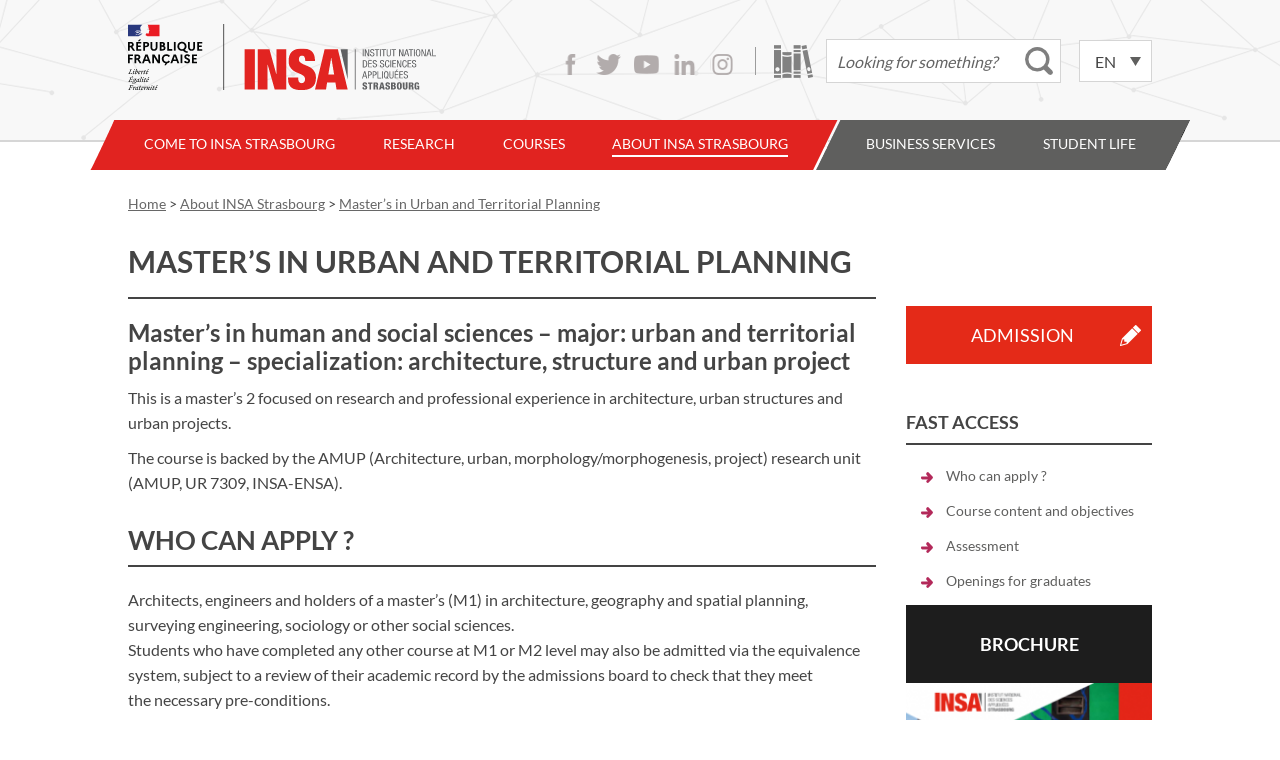

--- FILE ---
content_type: text/html; charset=UTF-8
request_url: https://www.insa-strasbourg.fr/en/master-in-urban-and-terrirorial-planning/
body_size: 27571
content:
<!DOCTYPE html>
<html lang="en-US">

<head>     
    <!-- jQuery loading... -->
    <script src="https://ajax.googleapis.com/ajax/libs/jquery/3.7.1/jquery.min.js"></script>

    <meta charset="UTF-8">
    <title>
        Master&#039;s in Urban and Territorial Planning - INSA StrasbourgINSA Strasbourg    </title>

    <!--  Mobile Viewport Fix -->
    <meta name="viewport" content="width=device-width,initial-scale=1">

    <!-- Default feed -->
    <!-- <link rel="alternate" type="application/rss+xml" title="INSA Strasbourg -  INSA de Strasbourg &raquo; Flux RSS" href="https://www.insa-strasbourg.fr/en/feed" /> -->

    <!-- favicon.ico, apple-touch-icon.png and ms-icons -->
    <link rel="apple-touch-icon" sizes="180x180" href="/apple-touch-icon.png">
    <link rel="icon" type="image/png" href="/favicon-32x32.png" sizes="32x32">
    <link rel="icon" type="image/png" href="/favicon-16x16.png" sizes="16x16">
    <link rel="manifest" href="/manifest.json">
    <link rel="mask-icon" href="/safari-pinned-tab.svg" color="#e22421">
    <meta name="theme-color" content="#ffffff">

    <link rel="profile" href="http://gmpg.org/xfn/11">

    <link rel="stylesheet" href="https://www.insa-strasbourg.fr/wp-content/themes/insa_principal/style.min.css" media="screen">
    
    <meta name='robots' content='index, follow, max-image-preview:large, max-snippet:-1, max-video-preview:-1' />
<link rel="alternate" href="https://www.insa-strasbourg.fr/fr/master-urbanisme-amenagement/" hreflang="fr" />
<link rel="alternate" href="https://www.insa-strasbourg.fr/en/master-in-urban-and-terrirorial-planning/" hreflang="en" />
<link rel="alternate" href="https://www.insa-strasbourg.fr/de/master-stadtplanung-und-stadtentwicklung-master-urbanisme-et-amenagement/" hreflang="de" />

            <script data-no-defer="1" data-ezscrex="false" data-cfasync="false" data-pagespeed-no-defer data-cookieconsent="ignore">
                var ctPublicFunctions = {"_ajax_nonce":"f25c20cbc7","_rest_nonce":"85135bf0e3","_ajax_url":"\/wp-admin\/admin-ajax.php","_rest_url":"https:\/\/www.insa-strasbourg.fr\/wp-json\/","data__cookies_type":"none","data__ajax_type":"rest","data__bot_detector_enabled":"1","data__frontend_data_log_enabled":1,"cookiePrefix":"","wprocket_detected":false,"host_url":"www.insa-strasbourg.fr","text__ee_click_to_select":"Click to select the whole data","text__ee_original_email":"The complete one is","text__ee_got_it":"Got it","text__ee_blocked":"Blocked","text__ee_cannot_connect":"Cannot connect","text__ee_cannot_decode":"Can not decode email. Unknown reason","text__ee_email_decoder":"CleanTalk email decoder","text__ee_wait_for_decoding":"The magic is on the way!","text__ee_decoding_process":"Please wait a few seconds while we decode the contact data."}
            </script>
        
            <script data-no-defer="1" data-ezscrex="false" data-cfasync="false" data-pagespeed-no-defer data-cookieconsent="ignore">
                var ctPublic = {"_ajax_nonce":"f25c20cbc7","settings__forms__check_internal":"0","settings__forms__check_external":"0","settings__forms__force_protection":"0","settings__forms__search_test":"1","settings__forms__wc_add_to_cart":"0","settings__data__bot_detector_enabled":"1","settings__sfw__anti_crawler":0,"blog_home":"https:\/\/www.insa-strasbourg.fr\/","pixel__setting":"3","pixel__enabled":true,"pixel__url":null,"data__email_check_before_post":"1","data__email_check_exist_post":"1","data__cookies_type":"none","data__key_is_ok":true,"data__visible_fields_required":true,"wl_brandname":"Anti-Spam by CleanTalk","wl_brandname_short":"CleanTalk","ct_checkjs_key":"d86256678c130fd88f9d408a9a987484cc14eab2aa251c37afde20b8565bd44e","emailEncoderPassKey":"7ee0ebe0e675d6fb83763d4d487a6e1e","bot_detector_forms_excluded":"W10=","advancedCacheExists":true,"varnishCacheExists":false,"wc_ajax_add_to_cart":false}
            </script>
        
	<!-- This site is optimized with the Yoast SEO plugin v26.5 - https://yoast.com/wordpress/plugins/seo/ -->
	<link rel="canonical" href="https://www.insa-strasbourg.fr/en/master-in-urban-and-terrirorial-planning/" />
	<meta property="og:locale" content="en_US" />
	<meta property="og:locale:alternate" content="fr_FR" />
	<meta property="og:locale:alternate" content="de_DE" />
	<meta property="og:type" content="article" />
	<meta property="og:title" content="Master&#039;s in Urban and Territorial Planning - INSA Strasbourg" />
	<meta property="og:description" content="Master&#8217;s in human and social sciences – major: urban and territorial planning &#8211; specialization: architecture, structure and urban project This &hellip;" />
	<meta property="og:url" content="https://www.insa-strasbourg.fr/en/master-in-urban-and-terrirorial-planning/" />
	<meta property="og:site_name" content="INSA Strasbourg" />
	<meta property="article:modified_time" content="2021-03-16T14:55:40+00:00" />
	<meta name="twitter:card" content="summary_large_image" />
	<meta name="twitter:label1" content="Est. reading time" />
	<meta name="twitter:data1" content="3 minutes" />
	<script type="application/ld+json" class="yoast-schema-graph">{"@context":"https://schema.org","@graph":[{"@type":"WebPage","@id":"https://www.insa-strasbourg.fr/en/master-in-urban-and-terrirorial-planning/","url":"https://www.insa-strasbourg.fr/en/master-in-urban-and-terrirorial-planning/","name":"Master's in Urban and Territorial Planning - INSA Strasbourg","isPartOf":{"@id":"https://www.insa-strasbourg.fr/en/#website"},"datePublished":"2017-03-17T16:40:49+00:00","dateModified":"2021-03-16T14:55:40+00:00","breadcrumb":{"@id":"https://www.insa-strasbourg.fr/en/master-in-urban-and-terrirorial-planning/#breadcrumb"},"inLanguage":"en-US","potentialAction":[{"@type":"ReadAction","target":["https://www.insa-strasbourg.fr/en/master-in-urban-and-terrirorial-planning/"]}]},{"@type":"BreadcrumbList","@id":"https://www.insa-strasbourg.fr/en/master-in-urban-and-terrirorial-planning/#breadcrumb","itemListElement":[{"@type":"ListItem","position":1,"name":"Accueil","item":"https://www.insa-strasbourg.fr/en/"},{"@type":"ListItem","position":2,"name":"Master&#8217;s in Urban and Territorial Planning"}]},{"@type":"WebSite","@id":"https://www.insa-strasbourg.fr/en/#website","url":"https://www.insa-strasbourg.fr/en/","name":"INSA Strasbourg","description":"","potentialAction":[{"@type":"SearchAction","target":{"@type":"EntryPoint","urlTemplate":"https://www.insa-strasbourg.fr/en/?s={search_term_string}"},"query-input":{"@type":"PropertyValueSpecification","valueRequired":true,"valueName":"search_term_string"}}],"inLanguage":"en-US"}]}</script>
	<!-- / Yoast SEO plugin. -->


<link rel='dns-prefetch' href='//fd.cleantalk.org' />
<link rel="alternate" title="oEmbed (JSON)" type="application/json+oembed" href="https://www.insa-strasbourg.fr/wp-json/oembed/1.0/embed?url=https%3A%2F%2Fwww.insa-strasbourg.fr%2Fen%2Fmaster-in-urban-and-terrirorial-planning%2F&#038;lang=en" />
<link rel="alternate" title="oEmbed (XML)" type="text/xml+oembed" href="https://www.insa-strasbourg.fr/wp-json/oembed/1.0/embed?url=https%3A%2F%2Fwww.insa-strasbourg.fr%2Fen%2Fmaster-in-urban-and-terrirorial-planning%2F&#038;format=xml&#038;lang=en" />
<style id='wp-img-auto-sizes-contain-inline-css' type='text/css'>
img:is([sizes=auto i],[sizes^="auto," i]){contain-intrinsic-size:3000px 1500px}
/*# sourceURL=wp-img-auto-sizes-contain-inline-css */
</style>
<style id='wp-emoji-styles-inline-css' type='text/css'>

	img.wp-smiley, img.emoji {
		display: inline !important;
		border: none !important;
		box-shadow: none !important;
		height: 1em !important;
		width: 1em !important;
		margin: 0 0.07em !important;
		vertical-align: -0.1em !important;
		background: none !important;
		padding: 0 !important;
	}
/*# sourceURL=wp-emoji-styles-inline-css */
</style>
<style id='wp-block-library-inline-css' type='text/css'>
:root{--wp-block-synced-color:#7a00df;--wp-block-synced-color--rgb:122,0,223;--wp-bound-block-color:var(--wp-block-synced-color);--wp-editor-canvas-background:#ddd;--wp-admin-theme-color:#007cba;--wp-admin-theme-color--rgb:0,124,186;--wp-admin-theme-color-darker-10:#006ba1;--wp-admin-theme-color-darker-10--rgb:0,107,160.5;--wp-admin-theme-color-darker-20:#005a87;--wp-admin-theme-color-darker-20--rgb:0,90,135;--wp-admin-border-width-focus:2px}@media (min-resolution:192dpi){:root{--wp-admin-border-width-focus:1.5px}}.wp-element-button{cursor:pointer}:root .has-very-light-gray-background-color{background-color:#eee}:root .has-very-dark-gray-background-color{background-color:#313131}:root .has-very-light-gray-color{color:#eee}:root .has-very-dark-gray-color{color:#313131}:root .has-vivid-green-cyan-to-vivid-cyan-blue-gradient-background{background:linear-gradient(135deg,#00d084,#0693e3)}:root .has-purple-crush-gradient-background{background:linear-gradient(135deg,#34e2e4,#4721fb 50%,#ab1dfe)}:root .has-hazy-dawn-gradient-background{background:linear-gradient(135deg,#faaca8,#dad0ec)}:root .has-subdued-olive-gradient-background{background:linear-gradient(135deg,#fafae1,#67a671)}:root .has-atomic-cream-gradient-background{background:linear-gradient(135deg,#fdd79a,#004a59)}:root .has-nightshade-gradient-background{background:linear-gradient(135deg,#330968,#31cdcf)}:root .has-midnight-gradient-background{background:linear-gradient(135deg,#020381,#2874fc)}:root{--wp--preset--font-size--normal:16px;--wp--preset--font-size--huge:42px}.has-regular-font-size{font-size:1em}.has-larger-font-size{font-size:2.625em}.has-normal-font-size{font-size:var(--wp--preset--font-size--normal)}.has-huge-font-size{font-size:var(--wp--preset--font-size--huge)}.has-text-align-center{text-align:center}.has-text-align-left{text-align:left}.has-text-align-right{text-align:right}.has-fit-text{white-space:nowrap!important}#end-resizable-editor-section{display:none}.aligncenter{clear:both}.items-justified-left{justify-content:flex-start}.items-justified-center{justify-content:center}.items-justified-right{justify-content:flex-end}.items-justified-space-between{justify-content:space-between}.screen-reader-text{border:0;clip-path:inset(50%);height:1px;margin:-1px;overflow:hidden;padding:0;position:absolute;width:1px;word-wrap:normal!important}.screen-reader-text:focus{background-color:#ddd;clip-path:none;color:#444;display:block;font-size:1em;height:auto;left:5px;line-height:normal;padding:15px 23px 14px;text-decoration:none;top:5px;width:auto;z-index:100000}html :where(.has-border-color){border-style:solid}html :where([style*=border-top-color]){border-top-style:solid}html :where([style*=border-right-color]){border-right-style:solid}html :where([style*=border-bottom-color]){border-bottom-style:solid}html :where([style*=border-left-color]){border-left-style:solid}html :where([style*=border-width]){border-style:solid}html :where([style*=border-top-width]){border-top-style:solid}html :where([style*=border-right-width]){border-right-style:solid}html :where([style*=border-bottom-width]){border-bottom-style:solid}html :where([style*=border-left-width]){border-left-style:solid}html :where(img[class*=wp-image-]){height:auto;max-width:100%}:where(figure){margin:0 0 1em}html :where(.is-position-sticky){--wp-admin--admin-bar--position-offset:var(--wp-admin--admin-bar--height,0px)}@media screen and (max-width:600px){html :where(.is-position-sticky){--wp-admin--admin-bar--position-offset:0px}}

/*# sourceURL=wp-block-library-inline-css */
</style><style id='global-styles-inline-css' type='text/css'>
:root{--wp--preset--aspect-ratio--square: 1;--wp--preset--aspect-ratio--4-3: 4/3;--wp--preset--aspect-ratio--3-4: 3/4;--wp--preset--aspect-ratio--3-2: 3/2;--wp--preset--aspect-ratio--2-3: 2/3;--wp--preset--aspect-ratio--16-9: 16/9;--wp--preset--aspect-ratio--9-16: 9/16;--wp--preset--color--black: #000000;--wp--preset--color--cyan-bluish-gray: #abb8c3;--wp--preset--color--white: #ffffff;--wp--preset--color--pale-pink: #f78da7;--wp--preset--color--vivid-red: #cf2e2e;--wp--preset--color--luminous-vivid-orange: #ff6900;--wp--preset--color--luminous-vivid-amber: #fcb900;--wp--preset--color--light-green-cyan: #7bdcb5;--wp--preset--color--vivid-green-cyan: #00d084;--wp--preset--color--pale-cyan-blue: #8ed1fc;--wp--preset--color--vivid-cyan-blue: #0693e3;--wp--preset--color--vivid-purple: #9b51e0;--wp--preset--gradient--vivid-cyan-blue-to-vivid-purple: linear-gradient(135deg,rgb(6,147,227) 0%,rgb(155,81,224) 100%);--wp--preset--gradient--light-green-cyan-to-vivid-green-cyan: linear-gradient(135deg,rgb(122,220,180) 0%,rgb(0,208,130) 100%);--wp--preset--gradient--luminous-vivid-amber-to-luminous-vivid-orange: linear-gradient(135deg,rgb(252,185,0) 0%,rgb(255,105,0) 100%);--wp--preset--gradient--luminous-vivid-orange-to-vivid-red: linear-gradient(135deg,rgb(255,105,0) 0%,rgb(207,46,46) 100%);--wp--preset--gradient--very-light-gray-to-cyan-bluish-gray: linear-gradient(135deg,rgb(238,238,238) 0%,rgb(169,184,195) 100%);--wp--preset--gradient--cool-to-warm-spectrum: linear-gradient(135deg,rgb(74,234,220) 0%,rgb(151,120,209) 20%,rgb(207,42,186) 40%,rgb(238,44,130) 60%,rgb(251,105,98) 80%,rgb(254,248,76) 100%);--wp--preset--gradient--blush-light-purple: linear-gradient(135deg,rgb(255,206,236) 0%,rgb(152,150,240) 100%);--wp--preset--gradient--blush-bordeaux: linear-gradient(135deg,rgb(254,205,165) 0%,rgb(254,45,45) 50%,rgb(107,0,62) 100%);--wp--preset--gradient--luminous-dusk: linear-gradient(135deg,rgb(255,203,112) 0%,rgb(199,81,192) 50%,rgb(65,88,208) 100%);--wp--preset--gradient--pale-ocean: linear-gradient(135deg,rgb(255,245,203) 0%,rgb(182,227,212) 50%,rgb(51,167,181) 100%);--wp--preset--gradient--electric-grass: linear-gradient(135deg,rgb(202,248,128) 0%,rgb(113,206,126) 100%);--wp--preset--gradient--midnight: linear-gradient(135deg,rgb(2,3,129) 0%,rgb(40,116,252) 100%);--wp--preset--font-size--small: 13px;--wp--preset--font-size--medium: 20px;--wp--preset--font-size--large: 36px;--wp--preset--font-size--x-large: 42px;--wp--preset--spacing--20: 0.44rem;--wp--preset--spacing--30: 0.67rem;--wp--preset--spacing--40: 1rem;--wp--preset--spacing--50: 1.5rem;--wp--preset--spacing--60: 2.25rem;--wp--preset--spacing--70: 3.38rem;--wp--preset--spacing--80: 5.06rem;--wp--preset--shadow--natural: 6px 6px 9px rgba(0, 0, 0, 0.2);--wp--preset--shadow--deep: 12px 12px 50px rgba(0, 0, 0, 0.4);--wp--preset--shadow--sharp: 6px 6px 0px rgba(0, 0, 0, 0.2);--wp--preset--shadow--outlined: 6px 6px 0px -3px rgb(255, 255, 255), 6px 6px rgb(0, 0, 0);--wp--preset--shadow--crisp: 6px 6px 0px rgb(0, 0, 0);}:where(.is-layout-flex){gap: 0.5em;}:where(.is-layout-grid){gap: 0.5em;}body .is-layout-flex{display: flex;}.is-layout-flex{flex-wrap: wrap;align-items: center;}.is-layout-flex > :is(*, div){margin: 0;}body .is-layout-grid{display: grid;}.is-layout-grid > :is(*, div){margin: 0;}:where(.wp-block-columns.is-layout-flex){gap: 2em;}:where(.wp-block-columns.is-layout-grid){gap: 2em;}:where(.wp-block-post-template.is-layout-flex){gap: 1.25em;}:where(.wp-block-post-template.is-layout-grid){gap: 1.25em;}.has-black-color{color: var(--wp--preset--color--black) !important;}.has-cyan-bluish-gray-color{color: var(--wp--preset--color--cyan-bluish-gray) !important;}.has-white-color{color: var(--wp--preset--color--white) !important;}.has-pale-pink-color{color: var(--wp--preset--color--pale-pink) !important;}.has-vivid-red-color{color: var(--wp--preset--color--vivid-red) !important;}.has-luminous-vivid-orange-color{color: var(--wp--preset--color--luminous-vivid-orange) !important;}.has-luminous-vivid-amber-color{color: var(--wp--preset--color--luminous-vivid-amber) !important;}.has-light-green-cyan-color{color: var(--wp--preset--color--light-green-cyan) !important;}.has-vivid-green-cyan-color{color: var(--wp--preset--color--vivid-green-cyan) !important;}.has-pale-cyan-blue-color{color: var(--wp--preset--color--pale-cyan-blue) !important;}.has-vivid-cyan-blue-color{color: var(--wp--preset--color--vivid-cyan-blue) !important;}.has-vivid-purple-color{color: var(--wp--preset--color--vivid-purple) !important;}.has-black-background-color{background-color: var(--wp--preset--color--black) !important;}.has-cyan-bluish-gray-background-color{background-color: var(--wp--preset--color--cyan-bluish-gray) !important;}.has-white-background-color{background-color: var(--wp--preset--color--white) !important;}.has-pale-pink-background-color{background-color: var(--wp--preset--color--pale-pink) !important;}.has-vivid-red-background-color{background-color: var(--wp--preset--color--vivid-red) !important;}.has-luminous-vivid-orange-background-color{background-color: var(--wp--preset--color--luminous-vivid-orange) !important;}.has-luminous-vivid-amber-background-color{background-color: var(--wp--preset--color--luminous-vivid-amber) !important;}.has-light-green-cyan-background-color{background-color: var(--wp--preset--color--light-green-cyan) !important;}.has-vivid-green-cyan-background-color{background-color: var(--wp--preset--color--vivid-green-cyan) !important;}.has-pale-cyan-blue-background-color{background-color: var(--wp--preset--color--pale-cyan-blue) !important;}.has-vivid-cyan-blue-background-color{background-color: var(--wp--preset--color--vivid-cyan-blue) !important;}.has-vivid-purple-background-color{background-color: var(--wp--preset--color--vivid-purple) !important;}.has-black-border-color{border-color: var(--wp--preset--color--black) !important;}.has-cyan-bluish-gray-border-color{border-color: var(--wp--preset--color--cyan-bluish-gray) !important;}.has-white-border-color{border-color: var(--wp--preset--color--white) !important;}.has-pale-pink-border-color{border-color: var(--wp--preset--color--pale-pink) !important;}.has-vivid-red-border-color{border-color: var(--wp--preset--color--vivid-red) !important;}.has-luminous-vivid-orange-border-color{border-color: var(--wp--preset--color--luminous-vivid-orange) !important;}.has-luminous-vivid-amber-border-color{border-color: var(--wp--preset--color--luminous-vivid-amber) !important;}.has-light-green-cyan-border-color{border-color: var(--wp--preset--color--light-green-cyan) !important;}.has-vivid-green-cyan-border-color{border-color: var(--wp--preset--color--vivid-green-cyan) !important;}.has-pale-cyan-blue-border-color{border-color: var(--wp--preset--color--pale-cyan-blue) !important;}.has-vivid-cyan-blue-border-color{border-color: var(--wp--preset--color--vivid-cyan-blue) !important;}.has-vivid-purple-border-color{border-color: var(--wp--preset--color--vivid-purple) !important;}.has-vivid-cyan-blue-to-vivid-purple-gradient-background{background: var(--wp--preset--gradient--vivid-cyan-blue-to-vivid-purple) !important;}.has-light-green-cyan-to-vivid-green-cyan-gradient-background{background: var(--wp--preset--gradient--light-green-cyan-to-vivid-green-cyan) !important;}.has-luminous-vivid-amber-to-luminous-vivid-orange-gradient-background{background: var(--wp--preset--gradient--luminous-vivid-amber-to-luminous-vivid-orange) !important;}.has-luminous-vivid-orange-to-vivid-red-gradient-background{background: var(--wp--preset--gradient--luminous-vivid-orange-to-vivid-red) !important;}.has-very-light-gray-to-cyan-bluish-gray-gradient-background{background: var(--wp--preset--gradient--very-light-gray-to-cyan-bluish-gray) !important;}.has-cool-to-warm-spectrum-gradient-background{background: var(--wp--preset--gradient--cool-to-warm-spectrum) !important;}.has-blush-light-purple-gradient-background{background: var(--wp--preset--gradient--blush-light-purple) !important;}.has-blush-bordeaux-gradient-background{background: var(--wp--preset--gradient--blush-bordeaux) !important;}.has-luminous-dusk-gradient-background{background: var(--wp--preset--gradient--luminous-dusk) !important;}.has-pale-ocean-gradient-background{background: var(--wp--preset--gradient--pale-ocean) !important;}.has-electric-grass-gradient-background{background: var(--wp--preset--gradient--electric-grass) !important;}.has-midnight-gradient-background{background: var(--wp--preset--gradient--midnight) !important;}.has-small-font-size{font-size: var(--wp--preset--font-size--small) !important;}.has-medium-font-size{font-size: var(--wp--preset--font-size--medium) !important;}.has-large-font-size{font-size: var(--wp--preset--font-size--large) !important;}.has-x-large-font-size{font-size: var(--wp--preset--font-size--x-large) !important;}
/*# sourceURL=global-styles-inline-css */
</style>

<style id='classic-theme-styles-inline-css' type='text/css'>
/*! This file is auto-generated */
.wp-block-button__link{color:#fff;background-color:#32373c;border-radius:9999px;box-shadow:none;text-decoration:none;padding:calc(.667em + 2px) calc(1.333em + 2px);font-size:1.125em}.wp-block-file__button{background:#32373c;color:#fff;text-decoration:none}
/*# sourceURL=/wp-includes/css/classic-themes.min.css */
</style>
<link rel='stylesheet' id='cleantalk-public-css-css' href='https://www.insa-strasbourg.fr/wp-content/plugins/cleantalk-spam-protect/css/cleantalk-public.min.css?ver=6.69.1_1765280025' type='text/css' media='all' />
<link rel='stylesheet' id='cleantalk-email-decoder-css-css' href='https://www.insa-strasbourg.fr/wp-content/plugins/cleantalk-spam-protect/css/cleantalk-email-decoder.min.css?ver=6.69.1_1765280025' type='text/css' media='all' />
<link rel='stylesheet' id='insa-annuaire-css-css' href='https://www.insa-strasbourg.fr/wp-content/plugins/insa-annuaire/insa-annuaire.css?ver=1.0.0' type='text/css' media='all' />
<script type="text/javascript" src="https://www.insa-strasbourg.fr/wp-content/plugins/autocomplete-for-relevanssi/awesomplete-gh-pages/awesomplete.js?ver=0.1" id="afr-js-js"></script>
<script type="text/javascript" src="https://www.insa-strasbourg.fr/wp-content/plugins/cleantalk-spam-protect/js/apbct-public-bundle.min.js?ver=6.69.1_1765280025" id="apbct-public-bundle.min-js-js"></script>
<script type="text/javascript" src="https://fd.cleantalk.org/ct-bot-detector-wrapper.js?ver=6.69.1" id="ct_bot_detector-js" defer="defer" data-wp-strategy="defer"></script>
<link rel="https://api.w.org/" href="https://www.insa-strasbourg.fr/wp-json/" /><link rel="alternate" title="JSON" type="application/json" href="https://www.insa-strasbourg.fr/wp-json/wp/v2/pages/3253" /><link rel="icon" href="https://www.insa-strasbourg.fr/wp-content/uploads/cropped-Logo-INSAvilleStrasbourg-QUADRI-reserve-Facebook-32x32.png" sizes="32x32" />
<link rel="icon" href="https://www.insa-strasbourg.fr/wp-content/uploads/cropped-Logo-INSAvilleStrasbourg-QUADRI-reserve-Facebook-192x192.png" sizes="192x192" />
<link rel="apple-touch-icon" href="https://www.insa-strasbourg.fr/wp-content/uploads/cropped-Logo-INSAvilleStrasbourg-QUADRI-reserve-Facebook-180x180.png" />
<meta name="msapplication-TileImage" content="https://www.insa-strasbourg.fr/wp-content/uploads/cropped-Logo-INSAvilleStrasbourg-QUADRI-reserve-Facebook-270x270.png" />
</head>

<body class="wp-singular page-template-default page page-id-3253 wp-theme-insa_principal" >

    <div class="top-page">

    <header class="top-header">

        <div class="top-header-top">
            <!-- site title -->
            <h1 class="top-title">
                <a href="https://www.insa-strasbourg.fr/en/">
                    <img src="https://www.insa-strasbourg.fr/wp-content/themes/insa_principal/images/logo-insa.svg" alt="INSA Strasbourg" />
                </a>
            </h1>

            <!-- infos -->
            <div class="top-utilities">
                <ul class="social">
                    <li><a class="facebook" href="https://www.facebook.com/pages/Insa-de-Strasbourg/132470930161050">Facebook</a></li>
                    <li><a class="twitter" href="https://twitter.com/Insa_Strasbourg">Twitter</a></li>
                    <li><a class="youtube" href="https://www.youtube.com/user/Insa2Strasbourg/feed">Youtube</a></li>
                    <!--<li><a class="vimeo" href="https://vimeo.com/insastrasbourg">Vimeo</a></li>-->
                    <li><a class="linkedin" href="https://www.linkedin.com/school/institut-national-des-sciences-appliqu%C3%A9es-de-strasbourg/">LinkedIn</a></li>
                    <li><a class="instagram" href="https://www.instagram.com/insa_strasbourg/">Instagram</a></li>
                </ul>

                <a class="library" href="http://biblio.insa-strasbourg.fr/" title="INSA Strasbourg library">Library</a>

                <div class="top-form">
                    <form apbct-form-sign="native_search" role="search" method="get" class="search-form" id="insa-main-search" action="https://www.insa-strasbourg.fr/en/">
		<input type="search" class="search-field" value="" name="s" placeholder="Looking for something?" /><!--
		--><input type="submit" value="Search for&nbsp;" />
		<script>
		jQuery(document).ready(function () {
			// Customizing awesomplete behaviour
			jQuery(".awesomeplete #s").on("keydown", function(e) {
				if (e.keyCode == '38') {
        			// up arrow
					awesomplete.previous();
    			}
    			else if (e.keyCode == '40') {
        			// down arrow
					awesomplete.next();
    			}
			});
			// Changing behaviour for E+C-
			jQuery("#insa-main-search").on("submit", function(e) {
				if (jQuery("#insa-main-search .search-field").val() == 'E+C-' || jQuery("#insa-main-search .search-field").val() == 'e+c-') {
        			jQuery("#insa-main-search .search-field").val('\"E+C-\"') ;
    			}
			});
		});
		</script>
<input
                    class="apbct_special_field apbct_email_id__search_form"
                    name="apbct__email_id__search_form"
                    aria-label="apbct__label_id__search_form"
                    type="text" size="30" maxlength="200" autocomplete="off"
                    value=""
                /><input
                   id="apbct_submit_id__search_form" 
                   class="apbct_special_field apbct__email_id__search_form"
                   name="apbct__label_id__search_form"
                   aria-label="apbct_submit_name__search_form"
                   type="submit"
                   size="30"
                   maxlength="200"
                   value="73159"
               /></form>
                </div>

                <div class="lang-switcher">
                    <select name="lang_choice_1" id="lang_choice_1" class="pll-switcher-select">
	<option value="https://www.insa-strasbourg.fr/fr/master-urbanisme-amenagement/" lang="fr-FR" data-lang="{&quot;id&quot;:0,&quot;name&quot;:&quot;fr&quot;,&quot;slug&quot;:&quot;fr&quot;,&quot;dir&quot;:0}">fr</option>
	<option value="https://www.insa-strasbourg.fr/en/master-in-urban-and-terrirorial-planning/" lang="en-US" selected='selected' data-lang="{&quot;id&quot;:0,&quot;name&quot;:&quot;en&quot;,&quot;slug&quot;:&quot;en&quot;,&quot;dir&quot;:0}">en</option>
	<option value="https://www.insa-strasbourg.fr/de/master-stadtplanung-und-stadtentwicklung-master-urbanisme-et-amenagement/" lang="de-DE" data-lang="{&quot;id&quot;:0,&quot;name&quot;:&quot;de&quot;,&quot;slug&quot;:&quot;de&quot;,&quot;dir&quot;:0}">de</option>

</select>
<script type="text/javascript">
					document.getElementById( "lang_choice_1" ).addEventListener( "change", function ( event ) { location.href = event.currentTarget.value; } )
				</script>                </div>

                <h3 class="assistive-text">Accessibility</h3>
                <div class="skip-link">
                    <a class="assistive-text" href="#primary" title="Go to content">Content</a>
                    <a class="assistive-text" href="#menu" title="Go to menu">Menu</a>
                    <a class="assistive-text" href="#secondary" title="Go to sidebar">Sidebar</a>
                </div>
            </div><!-- end .top-utilities -->

        </div><!-- end .top-header-top -->

        <div class="top-header-bottom">
            <div class="menu-bar"><h2 class="menu-title"><span>Menu</span></h2></div>
<nav id="menu" class="main-menu">
<div class="sub-menu-background">&nbsp;</div>
<div class="menu-wrap">
<div class="menu-left">&nbsp;</div>
<ul class="menu-relations-internationales internal" id="come-to-insa-strasbourg"><li id="menu-item-73" class="menu-item menu-item-type-post_type menu-item-object-page menu-item-has-children menu-item-73 item-depth-0"><a href="https://www.insa-strasbourg.fr/en/come-to-insa-strasbourg/">Come to INSA Strasbourg</a>
<ul class="sub-menu">
	<li id="menu-item-1443" class="menu-item menu-item-type-post_type menu-item-object-page menu-item-1443 item-depth-1"><a href="https://www.insa-strasbourg.fr/en/10-good-reasons-to-come-to-insa-strasbourg/?menu=come-to-insa-strasbourg">10 good reasons to come to INSA Strasbourg</a></li>
	<li id="menu-item-1458" class="menu-item menu-item-type-post_type menu-item-object-page menu-item-has-children menu-item-1458 item-depth-1"><a href="https://www.insa-strasbourg.fr/en/three-ways-to-join-us/?menu=come-to-insa-strasbourg">Three ways to join us</a>
	<ul class="sub-menu">
		<li id="menu-item-1457" class="menu-item menu-item-type-post_type menu-item-object-page menu-item-1457 item-depth-2"><a href="https://www.insa-strasbourg.fr/en/exchange-students/?menu=come-to-insa-strasbourg&#038;parent_label=Three+ways+to+join+us">Exchange and double degree students</a></li>
		<li id="menu-item-1456" class="menu-item menu-item-type-post_type menu-item-object-page menu-item-1456 item-depth-2"><a href="https://www.insa-strasbourg.fr/en/international-regular-students/?menu=come-to-insa-strasbourg&#038;parent_label=Three+ways+to+join+us">International regular students</a></li>
		<li id="menu-item-3832" class="menu-item menu-item-type-post_type menu-item-object-page menu-item-3832 item-depth-2"><a href="https://www.insa-strasbourg.fr/en/deutschinsa-en/?menu=come-to-insa-strasbourg&#038;parent_label=Three+ways+to+join+us">DeutschINSA</a></li>
	</ul>
</li>
	<li id="menu-item-1962" class="menu-item menu-item-type-post_type menu-item-object-page menu-item-1962 item-depth-1"><a href="https://www.insa-strasbourg.fr/en/prepare-your-stay/?menu=come-to-insa-strasbourg">Prepare for your stay</a></li>
	<li id="menu-item-1965" class="menu-item menu-item-type-post_type menu-item-object-page menu-item-1965 item-depth-1"><a href="https://www.insa-strasbourg.fr/en/improve-your-french/?menu=come-to-insa-strasbourg">Improve your french</a></li>
	<li id="menu-item-3309" class="menu-item menu-item-type-post_type menu-item-object-page menu-item-3309 item-depth-1"><a href="https://www.insa-strasbourg.fr/en/international-office-contacts/?menu=come-to-insa-strasbourg">International office contacts</a></li>
</ul>
</li>
</ul><ul class="menu-recherche internal" id="research"><li id="menu-item-77" class="menu-item menu-item-type-post_type menu-item-object-page current-menu-ancestor current_page_ancestor menu-item-has-children menu-item-77 item-depth-0"><a href="https://www.insa-strasbourg.fr/en/research/">Research</a>
<ul class="sub-menu">
	<li id="menu-item-1467" class="menu-item menu-item-type-post_type menu-item-object-page menu-item-1467 item-depth-1"><a href="https://www.insa-strasbourg.fr/en/research-at-insa-strasbourg/?menu=research">Research at INSA Strasbourg</a></li>
	<li id="menu-item-1501" class="menu-item menu-item-type-post_type menu-item-object-page menu-item-has-children menu-item-1501 item-depth-1"><a href="https://www.insa-strasbourg.fr/en/research-units/?menu=research">Research units</a>
	<ul class="sub-menu">
		<li id="menu-item-1515" class="menu-item menu-item-type-post_type menu-item-object-page menu-item-has-children menu-item-1515 item-depth-2"><a href="https://www.insa-strasbourg.fr/en/icube-2/?menu=research&#038;parent_label=Research+units">ICube</a>
		<ul class="sub-menu">
			<li id="menu-item-1523" class="menu-item menu-item-type-post_type menu-item-object-page menu-item-1523 item-depth-3"><a href="https://www.insa-strasbourg.fr/en/data-science-and-knowledge/?menu=research&#038;parent_label=ICube">Data science and knowledge</a></li>
			<li id="menu-item-1541" class="menu-item menu-item-type-post_type menu-item-object-page menu-item-1541 item-depth-3"><a href="https://www.insa-strasbourg.fr/en/control-vision-robotics/?menu=research&#038;parent_label=ICube">Control, vision and robotics</a></li>
			<li id="menu-item-1527" class="menu-item menu-item-type-post_type menu-item-object-page menu-item-1527 item-depth-3"><a href="https://www.insa-strasbourg.fr/en/remote-sensing-radiometry-optical-imaging/?menu=research&#038;parent_label=ICube">Remote sensing, radiometry and optical imaging</a></li>
			<li id="menu-item-2291" class="menu-item menu-item-type-post_type menu-item-object-page menu-item-2291 item-depth-3"><a href="https://www.insa-strasbourg.fr/en/materials-for-photovoltaic-and-electronic-devices/?menu=research&#038;parent_label=ICube">Materials for information technology, sensing and energy conversion</a></li>
			<li id="menu-item-2290" class="menu-item menu-item-type-post_type menu-item-object-page menu-item-2290 item-depth-3"><a href="https://www.insa-strasbourg.fr/en/heterogeneous-systems-and-microsystems/?menu=research&#038;parent_label=ICube">﻿Electronics, microelectronics and modeling for multidomain systemes</a></li>
			<li id="menu-item-1540" class="menu-item menu-item-type-post_type menu-item-object-page menu-item-1540 item-depth-3"><a href="https://www.insa-strasbourg.fr/en/photonics-instrumentation-and-processes/?menu=research&#038;parent_label=ICube">Photonics instrumentation and processes</a></li>
			<li id="menu-item-1539" class="menu-item menu-item-type-post_type menu-item-object-page menu-item-1539 item-depth-3"><a href="https://www.insa-strasbourg.fr/en/fluid-mechanics/?menu=research&#038;parent_label=ICube">Fluid mechanics</a></li>
			<li id="menu-item-1538" class="menu-item menu-item-type-post_type menu-item-object-page menu-item-1538 item-depth-3"><a href="https://www.insa-strasbourg.fr/en/civil-engineering-and-energetics/?menu=research&#038;parent_label=ICube">Civil engineering and energetics</a></li>
			<li id="menu-item-2340" class="menu-item menu-item-type-post_type menu-item-object-page menu-item-2340 item-depth-3"><a href="https://www.insa-strasbourg.fr/en/design-information-system-and-inventive-processes/?menu=research&#038;parent_label=ICube">Design, information system and inventive processes</a></li>
		</ul>
</li>
		<li id="menu-item-1545" class="menu-item menu-item-type-post_type menu-item-object-page menu-item-1545 item-depth-2"><a href="https://www.insa-strasbourg.fr/en/amup-2/?menu=research&#038;parent_label=Research+units">AMUP</a></li>
		<li id="menu-item-1548" class="menu-item menu-item-type-post_type menu-item-object-page menu-item-1548 item-depth-2"><a href="https://www.insa-strasbourg.fr/en/institut-charles-sadron-2/?menu=research&#038;parent_label=Research+units">Institut Charles Sadron</a></li>
	</ul>
</li>
	<li id="menu-item-1570" class="menu-item menu-item-type-post_type menu-item-object-page current-menu-ancestor current-menu-parent current_page_parent current_page_ancestor menu-item-has-children menu-item-1570 item-depth-1"><a href="https://www.insa-strasbourg.fr/en/research-masters-degrees/?menu=research">Master’s degrees</a>
	<ul class="sub-menu">
		<li id="menu-item-3649" class="menu-item menu-item-type-post_type menu-item-object-page current-menu-item page_item page-item-3253 current_page_item menu-item-3649 item-depth-2"><a href="https://www.insa-strasbourg.fr/en/master-in-urban-and-terrirorial-planning/?menu=research&#038;parent_label=Master%E2%80%99s+degrees">Master’s in Urban and Territorial Planning</a></li>
		<li id="menu-item-3651" class="menu-item menu-item-type-post_type menu-item-object-page menu-item-3651 item-depth-2"><a href="https://www.insa-strasbourg.fr/en/master-in-materials-science-and-engineering/?menu=research&#038;parent_label=Master%E2%80%99s+degrees">Master’s of Science in Materials Engineering</a></li>
		<li id="menu-item-14100" class="menu-item menu-item-type-post_type menu-item-object-page menu-item-14100 item-depth-2"><a href="https://www.insa-strasbourg.fr/en/masters-in-imaging-robotics-and-biomedical-engineering/?menu=research&#038;parent_label=Master%E2%80%99s+degrees">Master’s in imaging, robotics and biomedical engineering</a></li>
		<li id="menu-item-14952" class="menu-item menu-item-type-post_type menu-item-object-page menu-item-14952 item-depth-2"><a href="https://www.insa-strasbourg.fr/en/research-masters-degrees/masters-in-applied-physics-and-physical-engineering/?menu=research&#038;parent_label=Master%E2%80%99s+degrees">Master’s in Applied Physics and Physical Engineering</a></li>
	</ul>
</li>
	<li id="menu-item-1569" class="menu-item menu-item-type-post_type menu-item-object-page menu-item-1569 item-depth-1"><a href="https://www.insa-strasbourg.fr/en/phd-studies/?menu=research">Ph.D. studies</a></li>
	<li id="menu-item-3771" class="menu-item menu-item-type-post_type menu-item-object-page menu-item-3771 item-depth-1"><a href="https://www.insa-strasbourg.fr/en/publications-en/?menu=research">Publications</a></li>
	<li id="menu-item-16643" class="menu-item menu-item-type-post_type menu-item-object-page menu-item-16643 item-depth-1"><a href="https://www.insa-strasbourg.fr/en/research/hrs4r-process-human-resources-strategy-for-reseachers/?menu=research">HRS4R process: Human Resources Strategy For Reseachers</a></li>
</ul>
</li>
</ul><ul class="menu-formation internal" id="courses"><li id="menu-item-75" class="menu-item menu-item-type-post_type menu-item-object-page current-menu-ancestor current_page_ancestor menu-item-has-children menu-item-75 item-depth-0"><a href="https://www.insa-strasbourg.fr/en/courses/">Courses</a>
<ul class="sub-menu">
	<li id="menu-item-1592" class="menu-item menu-item-type-post_type menu-item-object-page menu-item-has-children menu-item-1592 item-depth-1"><a href="https://www.insa-strasbourg.fr/en/the-insa-architect/?menu=courses">The INSA architect</a>
	<ul class="sub-menu">
		<li id="menu-item-7658" class="menu-item menu-item-type-post_type menu-item-object-page menu-item-7658 item-depth-2"><a href="https://www.insa-strasbourg.fr/en/architecture-2/?menu=courses&#038;parent_label=The+INSA+architect">Architecture</a></li>
	</ul>
</li>
	<li id="menu-item-1579" class="menu-item menu-item-type-post_type menu-item-object-page menu-item-1579 item-depth-1"><a href="https://www.insa-strasbourg.fr/en/insa-architect-and-engineer/?menu=courses">INSA architect and engineer</a></li>
	<li id="menu-item-1945" class="menu-item menu-item-type-post_type menu-item-object-page menu-item-has-children menu-item-1945 item-depth-1"><a href="https://www.insa-strasbourg.fr/en/the-insa-engineer/?menu=courses">The INSA engineer</a>
	<ul class="sub-menu">
		<li id="menu-item-1846" class="menu-item menu-item-type-post_type menu-item-object-page menu-item-1846 item-depth-2"><a href="https://www.insa-strasbourg.fr/en/first-year-engineering-studies/?menu=courses&#038;parent_label=The+INSA+engineer">First-year engineering studies</a></li>
		<li id="menu-item-1839" class="menu-item menu-item-type-post_type menu-item-object-page menu-item-1839 item-depth-2"><a href="https://www.insa-strasbourg.fr/en/civil-engineering/?menu=courses&#038;parent_label=The+INSA+engineer">Civil engineering</a></li>
		<li id="menu-item-1864" class="menu-item menu-item-type-post_type menu-item-object-page menu-item-1864 item-depth-2"><a href="https://www.insa-strasbourg.fr/en/surveying-engineering/?menu=courses&#038;parent_label=The+INSA+engineer">Surveying engineering</a></li>
		<li id="menu-item-1876" class="menu-item menu-item-type-post_type menu-item-object-page menu-item-1876 item-depth-2"><a href="https://www.insa-strasbourg.fr/en/electrical-engineering/?menu=courses&#038;parent_label=The+INSA+engineer">Electrical engineering</a></li>
		<li id="menu-item-1873" class="menu-item menu-item-type-post_type menu-item-object-page menu-item-1873 item-depth-2"><a href="https://www.insa-strasbourg.fr/en/electrical-engineering-sandwich-course/?menu=courses&#038;parent_label=The+INSA+engineer">Electrical engineering sandwich course</a></li>
		<li id="menu-item-1842" class="menu-item menu-item-type-post_type menu-item-object-page menu-item-1842 item-depth-2"><a href="https://www.insa-strasbourg.fr/en/hvac-and-energy-engineering/?menu=courses&#038;parent_label=The+INSA+engineer">HVAC and energy engineering</a></li>
		<li id="menu-item-1867" class="menu-item menu-item-type-post_type menu-item-object-page menu-item-1867 item-depth-2"><a href="https://www.insa-strasbourg.fr/en/hvac-and-energy-engineering-sandwich-course/?menu=courses&#038;parent_label=The+INSA+engineer">HVAC and energy engineering sandwich course</a></li>
		<li id="menu-item-1850" class="menu-item menu-item-type-post_type menu-item-object-page menu-item-1850 item-depth-2"><a href="https://www.insa-strasbourg.fr/en/mechanical-engineering/?menu=courses&#038;parent_label=The+INSA+engineer">Mechanical engineering</a></li>
		<li id="menu-item-1871" class="menu-item menu-item-type-post_type menu-item-object-page menu-item-1871 item-depth-2"><a href="https://www.insa-strasbourg.fr/en/mechanical-engineering-sandwich-course/?menu=courses&#038;parent_label=The+INSA+engineer">Mechanical engineering sandwich course</a></li>
		<li id="menu-item-1853" class="menu-item menu-item-type-post_type menu-item-object-page menu-item-1853 item-depth-2"><a href="https://www.insa-strasbourg.fr/en/mechatronics/?menu=courses&#038;parent_label=The+INSA+engineer">Mechatronics</a></li>
		<li id="menu-item-1879" class="menu-item menu-item-type-post_type menu-item-object-page menu-item-1879 item-depth-2"><a href="https://www.insa-strasbourg.fr/en/franco-german-sandwich-course-in-mechatronics/?menu=courses&#038;parent_label=The+INSA+engineer">Franco-German sandwich course in Mechatronics</a></li>
		<li id="menu-item-1861" class="menu-item menu-item-type-post_type menu-item-object-page menu-item-1861 item-depth-2"><a href="https://www.insa-strasbourg.fr/en/plastics-engineering/?menu=courses&#038;parent_label=The+INSA+engineer">Plastics engineering</a></li>
		<li id="menu-item-10789" class="menu-item menu-item-type-post_type menu-item-object-page menu-item-10789 item-depth-2"><a href="https://www.insa-strasbourg.fr/en/plastics-engineering-sandwich-course/?menu=courses&#038;parent_label=The+INSA+engineer">Plastics engineering sandwich course</a></li>
	</ul>
</li>
	<li id="menu-item-7638" class="menu-item menu-item-type-post_type menu-item-object-page menu-item-has-children menu-item-7638 item-depth-1"><a href="https://www.insa-strasbourg.fr/en/special-courses/?menu=courses">Special courses</a>
	<ul class="sub-menu">
		<li id="menu-item-1884" class="menu-item menu-item-type-post_type menu-item-object-page menu-item-1884 item-depth-2"><a href="https://www.insa-strasbourg.fr/en/deutschinsa-2/?menu=courses&#038;parent_label=Special+courses">DeutschINSA</a></li>
	</ul>
</li>
	<li id="menu-item-1950" class="menu-item menu-item-type-post_type menu-item-object-page menu-item-1950 item-depth-1"><a href="https://www.insa-strasbourg.fr/en/cross-disciplinary-teaching/?menu=courses">Cross-disciplinary teaching</a></li>
	<li id="menu-item-14079" class="menu-item menu-item-type-post_type menu-item-object-page menu-item-14079 item-depth-1"><a href="https://www.insa-strasbourg.fr/en/courses/courses-taught-in-english/?menu=courses">Courses taught in English</a></li>
	<li id="menu-item-4067" class="menu-item menu-item-type-post_type menu-item-object-page menu-item-4067 item-depth-1"><a href="https://www.insa-strasbourg.fr/fr/programme-des-etudes/?menu=courses">Course catalogue</a></li>
	<li id="menu-item-2490" class="menu-item menu-item-type-post_type menu-item-object-page menu-item-2490 item-depth-1"><a href="https://www.insa-strasbourg.fr/en/courses/european-credit-transfer-system/?menu=courses">European credit transfer system (ECTS)</a></li>
	<li id="menu-item-2562" class="menu-item menu-item-type-post_type menu-item-object-page current-menu-ancestor current-menu-parent current_page_parent current_page_ancestor menu-item-has-children menu-item-2562 item-depth-1"><a href="https://www.insa-strasbourg.fr/en/research-masters-degrees/?menu=courses">Master’s degrees</a>
	<ul class="sub-menu">
		<li id="menu-item-3255" class="menu-item menu-item-type-post_type menu-item-object-page current-menu-item page_item page-item-3253 current_page_item menu-item-3255 item-depth-2"><a href="https://www.insa-strasbourg.fr/en/master-in-urban-and-terrirorial-planning/?menu=courses&#038;parent_label=Master%E2%80%99s+degrees">Master’s in Urban and Territorial Planning</a></li>
		<li id="menu-item-3258" class="menu-item menu-item-type-post_type menu-item-object-page menu-item-3258 item-depth-2"><a href="https://www.insa-strasbourg.fr/en/master-in-materials-science-and-engineering/?menu=courses&#038;parent_label=Master%E2%80%99s+degrees">Master’s of Science in Materials Engineering</a></li>
		<li id="menu-item-14257" class="menu-item menu-item-type-post_type menu-item-object-page menu-item-14257 item-depth-2"><a href="https://www.insa-strasbourg.fr/en/masters-in-imaging-robotics-and-biomedical-engineering/?menu=courses&#038;parent_label=Master%E2%80%99s+degrees">Master’s in Imaging, robotics and biomedical engineering</a></li>
		<li id="menu-item-14934" class="menu-item menu-item-type-post_type menu-item-object-page menu-item-14934 item-depth-2"><a href="https://www.insa-strasbourg.fr/en/research-masters-degrees/masters-in-applied-physics-and-physical-engineering/?menu=courses&#038;parent_label=Master%E2%80%99s+degrees">Master’s in Applied Physics and Physical Engineering</a></li>
	</ul>
</li>
	<li id="menu-item-2559" class="menu-item menu-item-type-post_type menu-item-object-page menu-item-2559 item-depth-1"><a href="https://www.insa-strasbourg.fr/en/phd-studies/?menu=courses">Ph.D. studies</a></li>
	<li id="menu-item-1901" class="menu-item menu-item-type-post_type menu-item-object-page menu-item-has-children menu-item-1901 item-depth-1"><a href="https://www.insa-strasbourg.fr/en/continuing-education/?menu=courses">Continuing education</a>
	<ul class="sub-menu">
		<li id="menu-item-1914" class="menu-item menu-item-type-post_type menu-item-object-page menu-item-1914 item-depth-2"><a href="https://www.insa-strasbourg.fr/en/short-courses-leading-to-qualifications/?menu=courses&#038;parent_label=Continuing+education">Short courses leading to qualifications</a></li>
	</ul>
</li>
	<li id="menu-item-7030" class="menu-item menu-item-type-post_type menu-item-object-page menu-item-7030 item-depth-1"><a href="https://www.insa-strasbourg.fr/fr/enseignant-e-s/?menu=courses">Teaching staff</a></li>
</ul>
</li>
</ul><ul class="menu-insa-strasbourg internal" id="about-insa-strasbourg"><li id="menu-item-74" class="menu-item menu-item-type-post_type menu-item-object-page menu-item-has-children menu-item-74 item-depth-0"><a href="https://www.insa-strasbourg.fr/en/about-insa-strasbourg/">About INSA Strasbourg</a>
<ul class="sub-menu">
	<li id="menu-item-1606" class="menu-item menu-item-type-post_type menu-item-object-page menu-item-1606 item-depth-1"><a href="https://www.insa-strasbourg.fr/en/insa-strasbourg-3/?menu=about-insa-strasbourg">INSA Strasbourg</a></li>
	<li id="menu-item-1716" class="menu-item menu-item-type-post_type menu-item-object-page menu-item-1716 item-depth-1"><a href="https://www.insa-strasbourg.fr/en/insa-group/?menu=about-insa-strasbourg">INSA Group</a></li>
	<li id="menu-item-15620" class="menu-item menu-item-type-post_type menu-item-object-page menu-item-15620 item-depth-1"><a href="https://www.insa-strasbourg.fr/en/eciu-university-2/?menu=about-insa-strasbourg">ECIU University</a></li>
	<li id="menu-item-3916" class="menu-item menu-item-type-post_type menu-item-object-page menu-item-3916 item-depth-1"><a href="https://www.insa-strasbourg.fr/en/partners/?menu=about-insa-strasbourg">Partners</a></li>
	<li id="menu-item-1715" class="menu-item menu-item-type-post_type menu-item-object-page menu-item-1715 item-depth-1"><a href="https://www.insa-strasbourg.fr/en/organization/?menu=about-insa-strasbourg">Organization</a></li>
	<li id="menu-item-1924" class="menu-item menu-item-type-post_type menu-item-object-page menu-item-has-children menu-item-1924 item-depth-1"><a href="https://www.insa-strasbourg.fr/en/international/?menu=about-insa-strasbourg">International</a>
	<ul class="sub-menu">
		<li id="menu-item-5745" class="menu-item menu-item-type-post_type menu-item-object-page menu-item-5745 item-depth-2"><a href="https://www.insa-strasbourg.fr/en/international-partners/?menu=about-insa-strasbourg&#038;parent_label=International">International partners</a></li>
		<li id="menu-item-2558" class="menu-item menu-item-type-post_type menu-item-object-page menu-item-2558 item-depth-2"><a href="https://www.insa-strasbourg.fr/en/insa-qualifications-abroad/?menu=about-insa-strasbourg&#038;parent_label=International">INSA qualifications abroad</a></li>
		<li id="menu-item-3840" class="menu-item menu-item-type-post_type menu-item-object-page menu-item-3840 item-depth-2"><a href="https://www.insa-strasbourg.fr/fr/doubles-diplomes/?menu=about-insa-strasbourg&#038;parent_label=International">Double degree and master&#8217;s courses</a></li>
	</ul>
</li>
	<li id="menu-item-1714" class="menu-item menu-item-type-post_type menu-item-object-page menu-item-1714 item-depth-1"><a href="https://www.insa-strasbourg.fr/en/diversity/?menu=about-insa-strasbourg">Diversity</a></li>
	<li id="menu-item-3319" class="menu-item menu-item-type-post_type menu-item-object-page menu-item-3319 item-depth-1"><a href="https://www.insa-strasbourg.fr/en/sustainable-development/?menu=about-insa-strasbourg">Sustainable development</a></li>
	<li id="menu-item-3324" class="menu-item menu-item-type-post_type menu-item-object-page menu-item-3324 item-depth-1"><a href="https://www.insa-strasbourg.fr/en/quality-policy/?menu=about-insa-strasbourg">Quality policy</a></li>
	<li id="menu-item-1908" class="menu-item menu-item-type-post_type menu-item-object-page menu-item-1908 item-depth-1"><a href="https://www.insa-strasbourg.fr/en/alumni-2/?menu=about-insa-strasbourg">Alumni</a></li>
	<li id="menu-item-10996" class="menu-item menu-item-type-custom menu-item-object-custom menu-item-10996 item-depth-1"><a href="http://www.insa-strasbourg.fr/fr/c/travailler-a-linsa-strasbourg/?menu=insa-strasbourg?menu=about-insa-strasbourg">Career opportunities</a></li>
	<li id="menu-item-1929" class="menu-item menu-item-type-post_type menu-item-object-page menu-item-1929 item-depth-1"><a href="https://www.insa-strasbourg.fr/en/brochures/?menu=about-insa-strasbourg">Brochures</a></li>
</ul>
</li>
</ul><div class="menu-between">&nbsp;</div>
<ul class="menu-entreprises profile" id="business-services"><li id="menu-item-4272" class="menu-item menu-item-type-post_type menu-item-object-page menu-item-has-children menu-item-4272 item-depth-0"><a href="https://www.insa-strasbourg.fr/en/business-services/">Business services</a>
<ul class="sub-menu">
	<li id="menu-item-3347" class="menu-item menu-item-type-post_type menu-item-object-page menu-item-3347 item-depth-1"><a href="https://www.insa-strasbourg.fr/en/partnerships-and-sponsorships/?menu=business-services">Partnerships and sponsorships</a></li>
	<li id="menu-item-2547" class="menu-item menu-item-type-post_type menu-item-object-page menu-item-2547 item-depth-1"><a href="https://www.insa-strasbourg.fr/en/recruit-our-students/?menu=business-services">Recruit our students</a></li>
	<li id="menu-item-2546" class="menu-item menu-item-type-post_type menu-item-object-page menu-item-2546 item-depth-1"><a href="https://www.insa-strasbourg.fr/en/expertise-and-services/?menu=business-services">Expertise and services</a></li>
</ul>
</li>
</ul><ul class="menu-vie-etudiante profile" id="student-life"><li id="menu-item-78" class="menu-item menu-item-type-post_type menu-item-object-page menu-item-has-children menu-item-78 item-depth-0"><a href="https://www.insa-strasbourg.fr/en/student-life/">Student life</a>
<ul class="sub-menu">
	<li id="menu-item-2553" class="menu-item menu-item-type-post_type menu-item-object-page menu-item-2553 item-depth-1"><a href="https://www.insa-strasbourg.fr/en/life-in-strasbourg/?menu=student-life">Life in Strasbourg</a></li>
	<li id="menu-item-2550" class="menu-item menu-item-type-post_type menu-item-object-page menu-item-2550 item-depth-1"><a href="https://www.insa-strasbourg.fr/en/student-activities/?menu=student-life">Student activities</a></li>
	<li id="menu-item-2484" class="menu-item menu-item-type-post_type menu-item-object-page menu-item-2484 item-depth-1"><a href="https://www.insa-strasbourg.fr/en/accomodation/?menu=student-life">Accomodation</a></li>
	<li id="menu-item-2552" class="menu-item menu-item-type-post_type menu-item-object-page menu-item-2552 item-depth-1"><a href="https://www.insa-strasbourg.fr/en/catering-services/?menu=student-life">Catering services</a></li>
	<li id="menu-item-2551" class="menu-item menu-item-type-post_type menu-item-object-page menu-item-2551 item-depth-1"><a href="https://www.insa-strasbourg.fr/en/library/?menu=student-life">Library</a></li>
	<li id="menu-item-2549" class="menu-item menu-item-type-post_type menu-item-object-page menu-item-2549 item-depth-1"><a href="https://www.insa-strasbourg.fr/en/sports/?menu=student-life">Sports</a></li>
	<li id="menu-item-2548" class="menu-item menu-item-type-post_type menu-item-object-page menu-item-2548 item-depth-1"><a href="https://www.insa-strasbourg.fr/en/student-health/?menu=student-life">Student health</a></li>
	<li id="menu-item-2554" class="menu-item menu-item-type-post_type menu-item-object-page menu-item-2554 item-depth-1"><a href="https://www.insa-strasbourg.fr/fr/calendrier-universitaire/?menu=student-life">University calendar</a></li>
</ul>
</li>
</ul><div class="menu-right">&nbsp;</div>

</div>
</nav>
<script>
jQuery(document).ready(function () {
	// only for screen wider than 1024px
	if(jQuery("body").width() > 1024) {
		 function menu_layout_change() {
			jQuery(".main-menu ul.internal, .main-menu ul.profile").each(function() {
				var submenu = jQuery(this).find("> li > .sub-menu");
				var menuItemDesc = jQuery(this).find(".menu_item_description");
				var relatedBlogs = jQuery(this).find(".related-blogs");
				submenu.css({"display":"block", "opacity":0});
				menuItemDesc.css({"display":"block", "opacity":0});
				relatedBlogs.css({"display":"block", "opacity":0});
				jQuery(".sub-menu-background").css({"display":"block", "opacity":0});
				var submenuHeight = submenu.height();
				console.log("hauteur submenu :" + submenuHeight);
				var menuItemDescHeight = menuItemDesc.height();
				// Change layout to fit to the new content
				/*if (menuItemDescHeight <= submenuHeight) {
					menuItemDesc.css({"height":submenuHeight + "px"});
					var newSubmenuHeight = submenu.height() + 110;
				} else {
					var newSubmenuHeight = menuItemDescHeight.height() + 110;
				}*/
				menuItemDesc.css({"height":submenuHeight + "px"});
				var newSubmenuHeight = submenu.height() + 110;
				relatedBlogs.css({"top":newSubmenuHeight + "px"});
				var ulBlogsHeight = relatedBlogs.height();
				var lastSubmenuHeight = submenu.height() + ulBlogsHeight + 55;
				// Color for the border of sub-menu-background
				if(jQuery(this).hasClass("menu-insa-strasbourg"))
					var bgBorderColor = "#004e70";
				else if(jQuery(this).hasClass("menu-recherche"))
					var bgBorderColor = "#1d8a99";
				else if(jQuery(this).hasClass("menu-relations-internationales"))
					var bgBorderColor = "#82999d";
				else if(jQuery(this).hasClass("menu-entreprises"))
					var bgBorderColor = "#907a6c";
				else if(jQuery(this).hasClass("menu-vie-etudiante"))
					var bgBorderColor = "#e29200";
				else
					var bgBorderColor = "#9d1847";
				jQuery(".sub-menu-background").css({"height":lastSubmenuHeight + "px","border-color":bgBorderColor});
				submenu.css({"display":"none"});
				menuItemDesc.css({"display":"none"});
				relatedBlogs.css({"display":"none"});
				jQuery(".sub-menu-background").css({"display":"none"});
			})
		};
		// insert description and related blogs
		function ins_desc_relb(fallback_func) {
						jQuery(".main-menu .menu-insa-strasbourg > li > .sub-menu").prepend('<li class="menu_item_description"><div><h2>About INSA Strasbourg</h2><p>A 100% European experience</p><img width="250" height="105" src="https://www.insa-strasbourg.fr/wp-content/uploads/AB17338©Klaus-Stoeber-1-250x105.jpg" class="attachment-thumbnail size-thumbnail wp-post-image" alt="" decoding="async" srcset="https://www.insa-strasbourg.fr/wp-content/uploads/AB17338©Klaus-Stoeber-1-250x105.jpg 250w, https://www.insa-strasbourg.fr/wp-content/uploads/AB17338©Klaus-Stoeber-1-800x335.jpg 800w, https://www.insa-strasbourg.fr/wp-content/uploads/AB17338©Klaus-Stoeber-1-768x321.jpg 768w, https://www.insa-strasbourg.fr/wp-content/uploads/AB17338©Klaus-Stoeber-1-2000x837.jpg 2000w" sizes="(max-width: 250px) 100vw, 250px" /></div></li>');
			jQuery(".main-menu .menu-insa-strasbourg > li > .sub-menu").after('<div class="related-blogs"><ul><li class="actualites"><span>&nbsp;</span><a href="https://actualites.insa-strasbourg.fr">Actualités</a></li><li class="architecture"><span>&nbsp;</span><a href="https://architecture.insa-strasbourg.fr">Architecture</a></li><li class="innovations-pedagogiques"><span>&nbsp;</span><a href="https://innovations-pedagogiques.insa-strasbourg.fr">Innovations pédagogiques</a></li><li class="deutschinsa"><span>&nbsp;</span><a href="https://deutschinsa.insa-strasbourg.fr">Deutschinsa</a></li><li class="entreprises"><span>&nbsp;</span><a href="https://entreprises.insa-strasbourg.fr">Entreprises</a></li><li class="genie-civil"><span>&nbsp;</span><a href="https://genie-civil.insa-strasbourg.fr">Génie civil</a></li><li class="genie-climatique-energetique"><span>&nbsp;</span><a href="https://genie-climatique-energetique.insa-strasbourg.fr">Génie thermique, énergétique et environnement</a></li><li class="genie-electrique"><span>&nbsp;</span><a href="https://genie-electrique.insa-strasbourg.fr">Génie électrique</a></li><li class="genie-mecanique"><span>&nbsp;</span><a href="https://genie-mecanique.insa-strasbourg.fr">Génie mécanique</a></li><li class="international"><span>&nbsp;</span><a href="https://international.insa-strasbourg.fr">International</a></li><li class="mecatronique"><span>&nbsp;</span><a href="https://mecatronique.insa-strasbourg.fr">Mécatronique</a></li><li class="plasturgie"><span>&nbsp;</span><a href="https://plasturgie.insa-strasbourg.fr">Plasturgie</a></li><li class="recherche"><span>&nbsp;</span><a href="https://recherche.insa-strasbourg.fr">Recherche</a></li><li class="savoirs-en-commun"><span>&nbsp;</span><a href="https://savoirs-en-commun.insa-strasbourg.fr">Savoirs en commun</a></li><li class="topographie"><span>&nbsp;</span><a href="https://topographie.insa-strasbourg.fr">Topographie</a></li><li class="centre-gaston-berger"><span>&nbsp;</span><a href="https://centre-gaston-berger.insa-strasbourg.fr">Centre Gaston Berger</a></li><li class="fondation"><span>&nbsp;</span><a href="https://fondation.insa-strasbourg.fr">Fondation Insa Strasbourg</a></li></ul></div>');
			jQuery(".main-menu .menu-formation > li > .sub-menu").prepend('<li class="menu_item_description"><div><h2>Courses</h2><p><em>12 specialist training courses</em></p><p><em>Check out <a href=\"https://www.youtube.com/playlist?list=PLzvL30iJ-pNCB9JonGxr3aTUYvIMhwY-o\">the videos of each program, available with english subtitles</a></em></p><img width="250" height="215" src="https://www.insa-strasbourg.fr/wp-content/uploads/AB16984©Klaus-Stoeber-250x215.jpg" class="attachment-thumbnail size-thumbnail wp-post-image" alt="" decoding="async" fetchpriority="high" srcset="https://www.insa-strasbourg.fr/wp-content/uploads/AB16984©Klaus-Stoeber-250x215.jpg 250w, https://www.insa-strasbourg.fr/wp-content/uploads/AB16984©Klaus-Stoeber-699x600.jpg 699w, https://www.insa-strasbourg.fr/wp-content/uploads/AB16984©Klaus-Stoeber-768x659.jpg 768w, https://www.insa-strasbourg.fr/wp-content/uploads/AB16984©Klaus-Stoeber-1193x1024.jpg 1193w" sizes="(max-width: 250px) 100vw, 250px" /></div></li>');
			jQuery(".main-menu .menu-formation > li > .sub-menu").after('<div class="related-blogs"><ul><li class="actualites"><span>&nbsp;</span><a href="https://actualites.insa-strasbourg.fr">Actualités</a></li><li class="architecture"><span>&nbsp;</span><a href="https://architecture.insa-strasbourg.fr">Architecture</a></li><li class="innovations-pedagogiques"><span>&nbsp;</span><a href="https://innovations-pedagogiques.insa-strasbourg.fr">Innovations pédagogiques</a></li><li class="deutschinsa"><span>&nbsp;</span><a href="https://deutschinsa.insa-strasbourg.fr">Deutschinsa</a></li><li class="entreprises"><span>&nbsp;</span><a href="https://entreprises.insa-strasbourg.fr">Entreprises</a></li><li class="genie-civil"><span>&nbsp;</span><a href="https://genie-civil.insa-strasbourg.fr">Génie civil</a></li><li class="genie-climatique-energetique"><span>&nbsp;</span><a href="https://genie-climatique-energetique.insa-strasbourg.fr">Génie therm., énerg. et env.</a></li><li class="genie-electrique"><span>&nbsp;</span><a href="https://genie-electrique.insa-strasbourg.fr">Génie électrique</a></li><li class="genie-mecanique"><span>&nbsp;</span><a href="https://genie-mecanique.insa-strasbourg.fr">Génie mécanique</a></li><li class="international"><span>&nbsp;</span><a href="https://international.insa-strasbourg.fr">International</a></li><li class="mecatronique"><span>&nbsp;</span><a href="https://mecatronique.insa-strasbourg.fr">Mécatronique</a></li><li class="plasturgie"><span>&nbsp;</span><a href="https://plasturgie.insa-strasbourg.fr">Plasturgie</a></li><li class="recherche"><span>&nbsp;</span><a href="https://recherche.insa-strasbourg.fr">Recherche</a></li><li class="savoirs-en-commun"><span>&nbsp;</span><a href="https://savoirs-en-commun.insa-strasbourg.fr">Savoirs en commun</a></li><li class="topographie"><span>&nbsp;</span><a href="https://topographie.insa-strasbourg.fr">Topographie</a></li><li class="centre-gaston-berger"><span>&nbsp;</span><a href="https://centre-gaston-berger.insa-strasbourg.fr">Centre Gaston Berger</a></li><li class="fondation"><span>&nbsp;</span><a href="https://fondation.insa-strasbourg.fr">Fondation Insa Strasbourg</a></li></ul></div>');
			jQuery(".main-menu .menu-recherche > li > .sub-menu").prepend('<li class="menu_item_description"><div><h2>Research</h2><p><em>12 research fields and 68 teacher-researchers</em></p><img width="250" height="176" src="https://www.insa-strasbourg.fr/wp-content/uploads/KS13957-250x176.jpg" class="attachment-thumbnail size-thumbnail wp-post-image" alt="" decoding="async" srcset="https://www.insa-strasbourg.fr/wp-content/uploads/KS13957-250x176.jpg 250w, https://www.insa-strasbourg.fr/wp-content/uploads/KS13957-800x562.jpg 800w, https://www.insa-strasbourg.fr/wp-content/uploads/KS13957-768x540.jpg 768w, https://www.insa-strasbourg.fr/wp-content/uploads/KS13957-1457x1024.jpg 1457w" sizes="(max-width: 250px) 100vw, 250px" /></div></li>');
			jQuery(".main-menu .menu-recherche > li > .sub-menu").after('<div class="related-blogs"><ul><li class="actualites"><span>&nbsp;</span><a href="https://actualites.insa-strasbourg.fr">Actualités</a></li><li class="architecture"><span>&nbsp;</span><a href="https://architecture.insa-strasbourg.fr">Architecture</a></li><li class="innovations-pedagogiques"><span>&nbsp;</span><a href="https://innovations-pedagogiques.insa-strasbourg.fr">Innovations pédagogiques</a></li><li class="deutschinsa"><span>&nbsp;</span><a href="https://deutschinsa.insa-strasbourg.fr">Deutschinsa</a></li><li class="entreprises"><span>&nbsp;</span><a href="https://entreprises.insa-strasbourg.fr">Entreprises</a></li><li class="genie-civil"><span>&nbsp;</span><a href="https://genie-civil.insa-strasbourg.fr">Génie civil</a></li><li class="genie-climatique-energetique"><span>&nbsp;</span><a href="https://genie-climatique-energetique.insa-strasbourg.fr">Génie thermique, énergétique et environnement</a></li><li class="genie-electrique"><span>&nbsp;</span><a href="https://genie-electrique.insa-strasbourg.fr">Génie électrique</a></li><li class="genie-mecanique"><span>&nbsp;</span><a href="https://genie-mecanique.insa-strasbourg.fr">Génie mécanique</a></li><li class="international"><span>&nbsp;</span><a href="https://international.insa-strasbourg.fr">International</a></li><li class="mecatronique"><span>&nbsp;</span><a href="https://mecatronique.insa-strasbourg.fr">Mécatronique</a></li><li class="plasturgie"><span>&nbsp;</span><a href="https://plasturgie.insa-strasbourg.fr">Plasturgie</a></li><li class="recherche"><span>&nbsp;</span><a href="https://recherche.insa-strasbourg.fr">Recherche</a></li><li class="savoirs-en-commun"><span>&nbsp;</span><a href="https://savoirs-en-commun.insa-strasbourg.fr">Savoirs en commun</a></li><li class="topographie"><span>&nbsp;</span><a href="https://topographie.insa-strasbourg.fr">Topographie</a></li><li class="centre-gaston-berger"><span>&nbsp;</span><a href="https://centre-gaston-berger.insa-strasbourg.fr">Centre Gaston Berger</a></li><li class="fondation"><span>&nbsp;</span><a href="https://fondation.insa-strasbourg.fr">Fondation Insa Strasbourg</a></li></ul></div>');
			jQuery(".main-menu .menu-relations-internationales > li > .sub-menu").prepend('<li class="menu_item_description"><div><h2>Come to INSA Strasbourg</h2><p>A 100% European experience</p><img width="250" height="105" src="https://www.insa-strasbourg.fr/wp-content/uploads/AB17338©Klaus-Stoeber-1-250x105.jpg" class="attachment-thumbnail size-thumbnail wp-post-image" alt="" decoding="async" srcset="https://www.insa-strasbourg.fr/wp-content/uploads/AB17338©Klaus-Stoeber-1-250x105.jpg 250w, https://www.insa-strasbourg.fr/wp-content/uploads/AB17338©Klaus-Stoeber-1-800x335.jpg 800w, https://www.insa-strasbourg.fr/wp-content/uploads/AB17338©Klaus-Stoeber-1-768x321.jpg 768w, https://www.insa-strasbourg.fr/wp-content/uploads/AB17338©Klaus-Stoeber-1-2000x837.jpg 2000w" sizes="(max-width: 250px) 100vw, 250px" /></div></li>');
			jQuery(".main-menu .menu-relations-internationales > li > .sub-menu").after('<div class="related-blogs"><ul><li class="actualites"><span>&nbsp;</span><a href="https://actualites.insa-strasbourg.fr">Actualités</a></li><li class="architecture"><span>&nbsp;</span><a href="https://architecture.insa-strasbourg.fr">Architecture</a></li><li class="innovations-pedagogiques"><span>&nbsp;</span><a href="https://innovations-pedagogiques.insa-strasbourg.fr">Innovations pédagogiques</a></li><li class="deutschinsa"><span>&nbsp;</span><a href="https://deutschinsa.insa-strasbourg.fr">Deutschinsa</a></li><li class="entreprises"><span>&nbsp;</span><a href="https://entreprises.insa-strasbourg.fr">Entreprises</a></li><li class="genie-civil"><span>&nbsp;</span><a href="https://genie-civil.insa-strasbourg.fr">Génie civil</a></li><li class="genie-climatique-energetique"><span>&nbsp;</span><a href="https://genie-climatique-energetique.insa-strasbourg.fr">Génie therm., énerg. et env.</a></li><li class="genie-electrique"><span>&nbsp;</span><a href="https://genie-electrique.insa-strasbourg.fr">Génie électrique</a></li><li class="genie-mecanique"><span>&nbsp;</span><a href="https://genie-mecanique.insa-strasbourg.fr">Génie mécanique</a></li><li class="international"><span>&nbsp;</span><a href="https://international.insa-strasbourg.fr">International</a></li><li class="mecatronique"><span>&nbsp;</span><a href="https://mecatronique.insa-strasbourg.fr">Mécatronique</a></li><li class="plasturgie"><span>&nbsp;</span><a href="https://plasturgie.insa-strasbourg.fr">Plasturgie</a></li><li class="recherche"><span>&nbsp;</span><a href="https://recherche.insa-strasbourg.fr">Recherche</a></li><li class="savoirs-en-commun"><span>&nbsp;</span><a href="https://savoirs-en-commun.insa-strasbourg.fr">Savoirs en commun</a></li><li class="topographie"><span>&nbsp;</span><a href="https://topographie.insa-strasbourg.fr">Topographie</a></li><li class="centre-gaston-berger"><span>&nbsp;</span><a href="https://centre-gaston-berger.insa-strasbourg.fr">Centre Gaston Berger</a></li><li class="fondation"><span>&nbsp;</span><a href="https://fondation.insa-strasbourg.fr">Fondation Insa Strasbourg</a></li></ul></div>');
			jQuery(".main-menu .menu-entreprises > li > .sub-menu").prepend('<li class="menu_item_description"><div><h2>Business services</h2><p>638 partner companies</p><img width="250" height="164" src="https://www.insa-strasbourg.fr/wp-content/uploads/partner-INSA-Strasbourg-250x164.jpg" class="attachment-thumbnail size-thumbnail wp-post-image" alt="" decoding="async" srcset="https://www.insa-strasbourg.fr/wp-content/uploads/partner-INSA-Strasbourg-250x164.jpg 250w, https://www.insa-strasbourg.fr/wp-content/uploads/partner-INSA-Strasbourg-800x526.jpg 800w, https://www.insa-strasbourg.fr/wp-content/uploads/partner-INSA-Strasbourg-768x505.jpg 768w, https://www.insa-strasbourg.fr/wp-content/uploads/partner-INSA-Strasbourg.jpg 1558w" sizes="(max-width: 250px) 100vw, 250px" /></div></li>');
			jQuery(".main-menu .menu-entreprises > li > .sub-menu").after('<div class="related-blogs"><ul><li class="actualites"><span>&nbsp;</span><a href="https://actualites.insa-strasbourg.fr">Actualités</a></li><li class="architecture"><span>&nbsp;</span><a href="https://architecture.insa-strasbourg.fr">Architecture</a></li><li class="innovations-pedagogiques"><span>&nbsp;</span><a href="https://innovations-pedagogiques.insa-strasbourg.fr">Innovations pédagogiques</a></li><li class="deutschinsa"><span>&nbsp;</span><a href="https://deutschinsa.insa-strasbourg.fr">Deutschinsa</a></li><li class="entreprises"><span>&nbsp;</span><a href="https://entreprises.insa-strasbourg.fr">Entreprises</a></li><li class="genie-civil"><span>&nbsp;</span><a href="https://genie-civil.insa-strasbourg.fr">Génie civil</a></li><li class="genie-climatique-energetique"><span>&nbsp;</span><a href="https://genie-climatique-energetique.insa-strasbourg.fr">Génie thermique, énergétique et environnement</a></li><li class="genie-electrique"><span>&nbsp;</span><a href="https://genie-electrique.insa-strasbourg.fr">Génie électrique</a></li><li class="genie-mecanique"><span>&nbsp;</span><a href="https://genie-mecanique.insa-strasbourg.fr">Génie mécanique</a></li><li class="international"><span>&nbsp;</span><a href="https://international.insa-strasbourg.fr">International</a></li><li class="mecatronique"><span>&nbsp;</span><a href="https://mecatronique.insa-strasbourg.fr">Mécatronique</a></li><li class="plasturgie"><span>&nbsp;</span><a href="https://plasturgie.insa-strasbourg.fr">Plasturgie</a></li><li class="recherche"><span>&nbsp;</span><a href="https://recherche.insa-strasbourg.fr">Recherche</a></li><li class="savoirs-en-commun"><span>&nbsp;</span><a href="https://savoirs-en-commun.insa-strasbourg.fr">Savoirs en commun</a></li><li class="topographie"><span>&nbsp;</span><a href="https://topographie.insa-strasbourg.fr">Topographie</a></li><li class="centre-gaston-berger"><span>&nbsp;</span><a href="https://centre-gaston-berger.insa-strasbourg.fr">Centre Gaston Berger</a></li><li class="fondation"><span>&nbsp;</span><a href="https://fondation.insa-strasbourg.fr">Fondation Insa Strasbourg</a></li></ul></div>');
			jQuery(".main-menu .menu-vie-etudiante > li > .sub-menu").prepend('<li class="menu_item_description"><div><h2>Student life</h2><p><em>Strasbourg: a European capital and students of a 150 nationalities</em></p><img width="250" height="287" src="https://www.insa-strasbourg.fr/wp-content/uploads/AB18154-250x287.jpg" class="attachment-thumbnail size-thumbnail wp-post-image" alt="" decoding="async" srcset="https://www.insa-strasbourg.fr/wp-content/uploads/AB18154-250x287.jpg 250w, https://www.insa-strasbourg.fr/wp-content/uploads/AB18154-523x600.jpg 523w, https://www.insa-strasbourg.fr/wp-content/uploads/AB18154-768x882.jpg 768w, https://www.insa-strasbourg.fr/wp-content/uploads/AB18154-892x1024.jpg 892w, https://www.insa-strasbourg.fr/wp-content/uploads/AB18154.jpg 1045w" sizes="(max-width: 250px) 100vw, 250px" /></div></li>');
			jQuery(".main-menu .menu-vie-etudiante > li > .sub-menu").after('<div class="related-blogs"><ul><li class="actualites"><span>&nbsp;</span><a href="https://actualites.insa-strasbourg.fr">Actualités</a></li><li class="architecture"><span>&nbsp;</span><a href="https://architecture.insa-strasbourg.fr">Architecture</a></li><li class="innovations-pedagogiques"><span>&nbsp;</span><a href="https://innovations-pedagogiques.insa-strasbourg.fr">Innovations pédagogiques</a></li><li class="deutschinsa"><span>&nbsp;</span><a href="https://deutschinsa.insa-strasbourg.fr">Deutschinsa</a></li><li class="entreprises"><span>&nbsp;</span><a href="https://entreprises.insa-strasbourg.fr">Entreprises</a></li><li class="genie-civil"><span>&nbsp;</span><a href="https://genie-civil.insa-strasbourg.fr">Génie civil</a></li><li class="genie-climatique-energetique"><span>&nbsp;</span><a href="https://genie-climatique-energetique.insa-strasbourg.fr">Génie thermique, énergétique et environnement</a></li><li class="genie-electrique"><span>&nbsp;</span><a href="https://genie-electrique.insa-strasbourg.fr">Génie électrique</a></li><li class="genie-mecanique"><span>&nbsp;</span><a href="https://genie-mecanique.insa-strasbourg.fr">Génie mécanique</a></li><li class="international"><span>&nbsp;</span><a href="https://international.insa-strasbourg.fr">International</a></li><li class="mecatronique"><span>&nbsp;</span><a href="https://mecatronique.insa-strasbourg.fr">Mécatronique</a></li><li class="plasturgie"><span>&nbsp;</span><a href="https://plasturgie.insa-strasbourg.fr">Plasturgie</a></li><li class="recherche"><span>&nbsp;</span><a href="https://recherche.insa-strasbourg.fr">Recherche</a></li><li class="savoirs-en-commun"><span>&nbsp;</span><a href="https://savoirs-en-commun.insa-strasbourg.fr">Savoirs en commun</a></li><li class="topographie"><span>&nbsp;</span><a href="https://topographie.insa-strasbourg.fr">Topographie</a></li><li class="centre-gaston-berger"><span>&nbsp;</span><a href="https://centre-gaston-berger.insa-strasbourg.fr">Centre Gaston Berger</a></li><li class="fondation"><span>&nbsp;</span><a href="https://fondation.insa-strasbourg.fr">Fondation Insa Strasbourg</a></li></ul></div>');
						fallback_func;
		}
		jQuery(window).on('load', ins_desc_relb(menu_layout_change));
		// Background on entire width for sub-menu hover 
		jQuery(".main-menu .menu-wrap > ul, .main-menu .menu-wrap > ul > li > a").on("mouseenter focus", function(e) {
			e.preventDefault();
			// hide all submenus
			jQuery(".main-menu .menu-wrap > ul > li > ul.sub-menu, .related-blogs").hide();
			if (jQuery(this).prop("tagName").toLowerCase() == "ul") {
				var submenu = jQuery(this).find("> li > .sub-menu");
				var menuItemDesc = jQuery(this).find(".menu_item_description");
				var relatedBlogs = jQuery(this).find(".related-blogs");
			} else {
				parentUl = jQuery(this).parent("li").parent("ul");
				var submenu = parentUl.find("> li > .sub-menu");
				var menuItemDesc = parentUl.find(".menu_item_description");
				var relatedBlogs = parentUl.find(".related-blogs");
			}
			submenu.css({"display":"block", "opacity":0});
			menuItemDesc.css({"display":"block", "opacity":0});
			relatedBlogs.css({"display":"block", "opacity":0});
			jQuery(".sub-menu-background").css({"display":"block", "opacity":0});
			var submenuHeight = submenu.height();
			var menuItemDescHeight = menuItemDesc.height();
			menuItemDesc.css({"height":submenuHeight + "px"});
			var newSubmenuHeight = submenu.height() + 110;
			menuItemDesc.css({"height":submenuHeight + "px"});
			var newSubmenuHeight = submenu.height() + 110;
			relatedBlogs.css({"top":newSubmenuHeight + "px"});
			var ulBlogsHeight = relatedBlogs.height();
			var lastSubmenuHeight = submenu.height() + ulBlogsHeight + 55;
			// Color for the border of sub-menu-background
			if (jQuery(this).hasClass("menu-insa-strasbourg") || jQuery(this).parent().parent("ul").hasClass("menu-insa-strasbourg"))
				var bgBorderColor = "#004e70";
			else if(jQuery(this).hasClass("menu-recherche") || jQuery(this).parent().parent("ul").hasClass("menu-recherche"))
				var bgBorderColor = "#1d8a99";
			else if(jQuery(this).hasClass("menu-relations-internationales") || jQuery(this).parent().parent("ul").hasClass("menu-relations-internationales"))
				var bgBorderColor = "#82999d";
			else if(jQuery(this).hasClass("menu-entreprises") || jQuery(this).parent().parent("ul").hasClass("menu-entreprises"))
				var bgBorderColor = "#907a6c";
			else if(jQuery(this).hasClass("menu-vie-etudiante") || jQuery(this).parent().parent("ul").hasClass("menu-vie-etudiante"))
				var bgBorderColor = "#e29200";
			else
				var bgBorderColor = "#9d1847";
			jQuery(".sub-menu-background").css({"height":lastSubmenuHeight + "px","border-color":bgBorderColor});
			// Display the elements
			submenu.css({"display":"block", "opacity":1});
			menuItemDesc.css({"display":"block", "opacity":1});
			relatedBlogs.css({"display":"block", "opacity":1});
			jQuery(".sub-menu-background").css({"display":"block", "opacity":1});
		});
		jQuery(".main-menu .menu-wrap > ul").on("mouseleave", function(e) {
			e.preventDefault();
			var submenu = jQuery(this).find("> li > .sub-menu");
			var menuItemDesc = jQuery(this).find(".menu_item_description");
			var relatedBlogs = jQuery(this).find(".related-blogs");
			// Display the elements
			jQuery(".sub-menu-background").css({"display":"none", "opacity":0});
			submenu.css({"display":"none", "opacity":0});
			menuItemDesc.css({"display":"none", "opacity":0});
			relatedBlogs.css({"display":"none", "opacity":0});
		});

		// close menu on esc key hit
		jQuery(document).on('keyup', function (e) {
    		if (e.keyCode === 27) {
    	    	jQuery(".main-menu > div > ul").trigger("mouseleave");
    		}
		});
	} else {
		//If screen <= 1024
		var topForm = jQuery(".top-form").detach();
		jQuery(".menu-bar").append(topForm);

		// Add the arrows on right of each item having children
		//jQuery(".main-menu li.menu-item-has-children > a").wrapInner('<span class="text"></span>');
		jQuery(".main-menu .internal li.menu-item-has-children > a").after('<span class="arrow" title="Open"><img class="arrow-down" src="https://www.insa-strasbourg.fr/wp-content/themes/insa_principal/images/arrow-down-red.png" alt=""></span>');
		jQuery(".main-menu .profile li.menu-item-has-children > a").after('<span class="arrow" title="Open"><img class="arrow-down" src="https://www.insa-strasbourg.fr/wp-content/themes/insa_principal/images/arrow-down-grey.png" alt=""></span>');

		/* Menu behaviour */
		/* ************** */
		// Click on the menu icon
		jQuery(".menu-title").on("click", function() {
			if(jQuery(".main-menu").css("display") == "none") {
				jQuery(".main-menu").slideDown();
				jQuery(this).css("background-position","left bottom")
			} else {
				jQuery(".main-menu").slideUp();
				jQuery(this).css("background-position","left top")
			}
		});

		// Click on a main menu item
		jQuery(".main-menu > div > ul > li.menu-item-has-children > a, .main-menu > div > ul > li.menu-item-has-children > .arrow").on("click", function(e) {
			e.preventDefault();
			if (jQuery(this).parent().find("> .sub-menu").css("display") == "none") {
				// Change background-color
				if(jQuery(this).parent().parent().hasClass("internal")) {
					jQuery(this).css("background-color", "#a61507");
					jQuery(this).parent().find("> a").css("background-color", "#a61507");
				}
				else {
					jQuery(this).css("background-color", "#4b4b4a");
					jQuery(this).parent().find("> a").css("background-color", "#4b4b4a");
				}
				// Open sub-menus and change arrow direction
				jQuery(this).parent().find("> .sub-menu").slideDown();
				jQuery(this).parent().find("> .arrow img").removeClass("submenu-closed").addClass("submenu-opened");
			} else {
				// Change background-color
				if(jQuery(this).parent().parent().hasClass("internal")) {
					jQuery(this).css("background-color", "#DF1E1A");
					jQuery(this).parent().find("> a").css("background-color", "#DF1E1A");
				}
				else {
					jQuery(this).css("background-color", "#5E5E5D");
					jQuery(this).parent().find("> a").css("background-color", "#5E5E5D");
				}
				// Close sub-menu and change arrow direction
				jQuery(this).parent().find("> .sub-menu").slideUp();
				jQuery(this).parent().find("> .arrow img").removeClass("submenu-opened").addClass("submenu-closed");
			}
			
		});

		// Click on a submenu item (only on arrow to reveal submenu)
		jQuery(".main-menu > div > ul > li > ul li.menu-item-has-children > .arrow").on("click", function(e) {
			e.preventDefault();
			if (jQuery(this).parent().find("> .sub-menu").css("display") == "none") {
				jQuery(this).parent().find("> .sub-menu").slideDown();
				jQuery(this).find("img").removeClass("submenu-closed").addClass("submenu-opened");
				jQuery(this).attr("title", "Close");
				;
			} else {
				jQuery(this).parent().find("> .sub-menu").slideUp();
				jQuery(this).find("img").removeClass("submenu-opened").addClass("submenu-closed");
				jQuery(this).attr("title", "Open");
			}
			
		});
	}

	if(jQuery(window).width() <= 520) {
		topUtilities = jQuery(".top-utilities").detach();
		jQuery(".main-menu").append(topUtilities);
	}

	// Store the main menu item into a cookie when clicking on item
	function setCookie(cname, cvalue, exdays) {
    	var d = new Date();
    	d.setTime(d.getTime() + (exdays*24*60*60*1000));
    	var expires = "expires="+ d.toUTCString();
    	document.cookie = cname + "=" + cvalue + ";" + expires + ";path=/";
	} 
	jQuery(".main-menu a").on("click", function() {
		// The main meu item
		var MainItem = jQuery(this).parents("ul.internal, ul.profile").attr("id");
		setCookie("insaMenuMainItem", MainItem, 1);
		// The parent name
		var ParentItem = jQuery(this).parent("li").parent("ul").parent("li").find("> a").text();
		setCookie("insaMenuMainItemParentLabel", ParentItem, 1);
		// The item depth
		var ParentLi = jQuery(this).parent("li");
		if(ParentLi.hasClass("item-depth-0"))
			var liDepth = 0;
		else if(ParentLi.hasClass("item-depth-1"))
			var liDepth = 1;
		else if(ParentLi.hasClass("item-depth-2"))
			var liDepth = 2;
		else if(ParentLi.hasClass("item-depth-3"))
			var liDepth = 3;
		else if(ParentLi.hasClass("item-depth-4"))
			var liDepth = 4;
		else if(ParentLi.hasClass("item-depth-5"))
			var liDepth = 5;
		else
			var liDepth = 0;
		setCookie("insaItemDepth", liDepth, 1);
	});
});
</script>        </div><!-- end .top-header-bottom -->
        
    </header>

</div><!-- end .top-page --><main id="primary" class="content about-insa-strasbourg-content" role="main">

<div class="page-content">

	<div class="page-content-wrap">

	<header class="page-header">
			
		<nav class="breadcrumb">
			<ol itemscope="" itemtype="http://schema.org/BreadcrumbList">
				<li itemprop="itemListElement" itemscope="" temtype="http://schema.org/ListItem">
					<a itemprop="item" href="https://www.insa-strasbourg.fr/en"><span itemprop="name">Home</span></a>
					<meta itemprop="position" content="1">
				</li>
				<li itemprop="itemListElement" itemscope="" itemtype="http://schema.org/ListItem">
					<a itemprop="item" href="https://www.insa-strasbourg.fr/en/about-insa-strasbourg/"><span itemprop="name">About INSA Strasbourg</span></a>
					<meta itemprop="position" content="2">
				</li>
				<li itemprop="itemListElement" itemscope="" itemtype="http://schema.org/ListItem">
					<a itemprop="item" href="https://www.insa-strasbourg.fr/en/master-in-urban-and-terrirorial-planning/?menu=about-insa-strasbourg&parent_label="><span itemprop="name">Master&#8217;s in Urban and Territorial Planning</span></a>
					<meta itemprop="position" content="3">
				</li>
			</ol>
		</nav>
		<script>
		jQuery(document).ready(function () {
			if (jQuery(window).width() <= 800) {
				// reduced breadcrumb for little devices (only main parent link to go back to it)
				var mainParent = jQuery(".sidebar-menu > ul > li > a");
				bcItemUrl = mainParent.attr("href");
				bcItemText = mainParent.text();			
				bcItem = '<a itemprop="item" href="' + bcItemUrl + '"><span itemprop="name">' + bcItemText + '</span></a>';
				mainParent.remove();
				jQuery(".breadcrumb").html('<ol itemscope="" itemtype="http://schema.org/BreadcrumbList"><li itemprop="itemListElement" itemscope="" itemtype="http://schema.org/ListItem"><' + bcItem + '<meta itemprop="position" content="1"></li></ol>');
			} else {
				// Only the real main menu item should be underlined
				jQuery(".main-menu > .menu-wrap > ul#about-insa-strasbourg >li > a").css({"border-bottom":"#FFF 2px solid"});
			}
		});
		</script>

		<h1 class="page-title">Master&#8217;s in Urban and Territorial Planning</h1>
	</header>

	<nav class="sidebar-menu">
&nbsp;</nav>
<script>
jQuery(document).ready(function () {
			
	/* Hiding the uls that doesn't' contain current item and styling current item */
	/* ************************************************************************** */
	// Adding class current-menu-item to li containing selected Item just for styling purposes
	var parentLabel = decodeURI("").replace(/\s/g,"+");
	var menuSlug = "";
	var menuSelectedItem = "Master’s in Urban and Territorial Planning";
	console.log("parentLabel : " + parentLabel);
	console.log("menuSlug : " + menuSlug);
	console.log("menuSelectedItem : " + menuSelectedItem);
	jQuery(".sidebar-menu a")
		.filter(function() {
			var foundMenuUrl = decodeURI(jQuery(this).attr("href"));
			var foundMenuText = jQuery(this).text();
			console.log("foundMenuUrl : " + foundMenuUrl);
			console.log("foundMenuText : " + foundMenuText);
			if (foundMenuUrl.indexOf("menu="+menuSlug) >=0 && foundMenuUrl.indexOf("parent_label="+parentLabel) >=0 && foundMenuText == menuSelectedItem) {
				return true;
			}
		})
		.parent("li")
		.addClass("current-menu-item");

	/* Showing / hiding just what we want */
	/* ********************************** */

	// if multiple current menu items, then remove class for the wrong items
	/*var parentLabel = "";
	
	
	jQuery("li.current-menu-item").each(function() {
		var itemParentLabel = jQuery(this).parent("ul").parent("li").find("> a").text();
		if( parentLabel != '' && parentLabel != itemParentLabel) {
			jQuery(this).removeClass("current-menu-item");
			jQuery(this).parent("ul").parent("li").removeClass("current-menu-ancestor");
		}
	})*/

	// Handling each level beginnning with level 2 to show what we want
	var currentItem = jQuery(".sidebar-menu li.current-menu-item");
	//if (currentItem.hasClass("item-depth-2") && currentItem.hasClass("menu-item-has-children")) {
	if (currentItem.hasClass("item-depth-2")) {
		// Second level
		// Hiding the level 1 items
		currentItem.parent("ul").parent("li").parent("ul").find("> li:not(.current-menu-ancestor)").hide();
		// hiding the level 3 siblings
		currentItem.siblings().hide();
		// Hiding the imbricated uls
		currentItem.parent("ul").find("li > ul > li > ul").hide();
		// Reveal the sidebar menu
		jQuery(".sidebar-menu").fadeTo( "slow" , 1);
	} else if (currentItem.hasClass("item-depth-3")) {
		// Third level
		// Hiding the level 1 items ul
		currentItem.parent("ul").parent("li").parent("ul").parent("li").parent("ul").find("> li:not(.current-menu-ancestor)").hide();
		// Hiding the level 2 items ul
		currentItem.parent("ul").parent("li").parent("ul").find("> li:not(.current-menu-ancestor)").hide();
		// hidding the sibblings imbricated uls
		currentItem.parent("ul").find("> li:not(.current-menu-item) > ul").hide();
		// Reveal the sidebar menu
		jQuery(".sidebar-menu").fadeTo( "slow" , 1);
	} else if (currentItem.hasClass("item-depth-4")) {
		// fourth level
		// Hiding the level 1 items ul
		currentItem.parent("ul").parent("li").parent("ul").parent("li").parent("ul").parent("li").parent("ul").find("> li:not(.current-menu-ancestor)").hide();
		// Hiding the level 2 items ul
		currentItem.parent("ul").parent("li").parent("ul").parent("li").parent("ul").find("> li:not(.current-menu-ancestor)").hide();
		// Hiding the level 3 items ul
		// currentItem.parent("ul").parent("li").parent("ul").find("> li:not(.current-menu-ancestor)").hide();
		// Reveal the sidebar menu
		jQuery(".sidebar-menu").fadeTo( "slow" , 1);
	} else {
		jQuery(".sidebar-menu").css( "display" , "none");
	}

	/* side-menu on little devices */
	/* *************************** */
	if (jQuery(window).width() <= 800) {
		jQuery(".sidebar-menu").hide();
		jQuery(".page-title").css({"background":"transparent url(https://www.insa-strasbourg.fr/wp-content/themes/insa_principal/images/big-light-plus.png) no-repeat 98% center", "padding-right":"36px"});
		jQuery(".page-title").on("click", function() {
			if(jQuery(".sidebar-menu").css("display") == 'none') {
				jQuery(".sidebar-menu").slideDown();
				jQuery(this).css({"background-image":"url(https://www.insa-strasbourg.fr/wp-content/themes/insa_principal/images/big-light-minus.png)"});
			} else {
				jQuery(".sidebar-menu").slideUp();
				jQuery(this).css({"background-image":"url(https://www.insa-strasbourg.fr/wp-content/themes/insa_principal/images/big-light-plus.png)"});
			}
		});
	}
});
</script>
	<article class="entry-content">
		<h4>Master&#8217;s in human and social sciences – major: urban and territorial planning &#8211; specialization: architecture, structure and urban project</h4>
<p>This is a master&#8217;s 2 focused on research and professional experience in architecture, urban structures and urban projects.</p>
<p>The course is backed by the AMUP (Architecture, urban, morphology/morphogenesis, project) research unit (AMUP, UR 7309, INSA-ENSA).</p>
<h2>who can apply ?</h2>
<p><span class="fontstyle0">Architects, engineers and holders of a master’s (M1) in architecture, geography and spatial planning, surveying engineering, sociology or other social sciences.<br /></span><span class="fontstyle0">Students who have completed any other course at M1 or M2 level may also be admitted via the equivalence<br />system, subject to a review of their academic record by the admissions board to check that they meet<br />the necessary pre-conditions.</span></p>
<p><span class="fontstyle0">Foreign applicants who hold an equivalent qualification will need to prove that they have an adequate command of the French language (TCF B2 or DELF B2)</span></p>
<h2>Course content and objectives</h2>
<p><span class="fontstyle0">The course is intended to deepen and extend the students’ knowledge and know-how on structures and<br />urban projects to the scale of the urban agglomeration.<br /></span></p>
<p><span class="fontstyle0">The scientific objective is to train high-level professionals and researchers in the fields of architecture, urban planning and development. This course is designed to prepare them to continue their studies at PhD level and to embark on professional careers in the urban and spatial planning fields.</span></p>
<p><span class="fontstyle2">The course includes:</span></p>
<ul>
<li><span class="fontstyle0">an urban planning project workshop </span><span class="fontstyle0">as a source of reflection and the basis for research applications</span></li>
<li><span class="fontstyle0">core subject teaching </span><span class="fontstyle0">in the form of lectures and tutorials grouped into teaching units dealing with subjects including urban forms and networks, urban planning instruments, the roles of  stakeholders and urban policy</span></li>
<li><span class="fontstyle0">methodology seminars </span><span class="fontstyle0">to work in depth on the research questions raised in the workshops,<br />to prepare and construct the framework of a research dissertation or placement</span></li>
</ul>
<p><span class="fontstyle0">The course also enables students to consolidate and enrich the skills sets specific to team-working in the design and implementation stages of assignments focused on project management, expert appraisal and consultancy services for project owners, with the aim of giving the students a wider range of options for their future careers.</span></p>
<h3>Course content</h3>
<p>Content of the ASPU master&#8217;s course available on the <a href="http://www.insa-strasbourg.fr/fr/master-urbanisme-amenagement/?menu=formation&amp;parent_label=Masters">french version of the website</a>.</p>
<h2>Assessment</h2>
<p><span class="fontstyle0">The students’ work will be assessed based on:</span></p>
<ul>
<li><span class="fontstyle0">attendance at lectures, tutorial and seminars (mandatory)</span></li>
<li><span class="fontstyle0">the work submitted for each teaching unit</span></li>
<li><span class="fontstyle0">the writing and defence of a personal dissertation. The dissertation or placement report will cover a general scientific issue in the course subject.</span></li>
</ul>
<h2><span class="fontstyle0">Openings for graduates</span></h2>
<p><span class="fontstyle0">The specialization prepares students for higher education teaching and research posts, professions in space planning, territorial development, urban planning, environmental consulting or geomatics, such as:</span></p>
<ul>
<li><span class="fontstyle0">urban design practice </span><span class="fontstyle0">in architecture office</span></li>
<li><span class="fontstyle0">project owners’ assistant </span><span class="fontstyle0">within a local authority</span></li>
<li><span class="fontstyle0">project manager or coordinator </span><span class="fontstyle0">(local and urban planning and development)</span></li>
<li><span class="fontstyle0">research officer </span><span class="fontstyle0">(space planning, economic development, local development, urban planning)</span></li>
<li><span class="fontstyle0">development officer or coordinator</span></li>
<li><span class="fontstyle0">manager or engineer </span><span class="fontstyle0">with a local authority or inter-municipal establishment, design office,<br />chamber of industry, trade, etc.</span></li>
</ul>
<h3>Teaching staff</h3>
<p class="">Alexis Meier, architect, PhD in Philosophy, associate professor<span class=""> in Theory and Practice of Architectural and Urban Design</span>, INSA Strasbourg</p>
<p>Florence Rudolf, sociologist, university professor, INSA Strasbourg</p>
<p>Denis Bocquet, historian, research supervisor, architecture school professor, ENSA Strasbourg</p>
<p>Eric Chenderowski, practising urban planner, Eurométropole, ENSA Strasbourg</p>
<p>Toufik Hammoud, architect, associate professor, Ensa Nantes</p>
<p>Jean-François Authier, architect, urban planner, INSA Strasbourg.</p>
<h4><strong>Course directors<br /></strong></h4>
<p>At ENSA Strasbourg: Denis Bocquet</p>
<p>At INSA Strasbourg: <a href="mailto:al**********@*************rg.fr" data-original-string="RlEk8X1ERLKc/JyaaA5JuQ==dbcwUOP4bjFC2CpkNERKLaGo2YyWCrP5om8Z5Td0U8+cjg=" title="This contact has been encoded by Anti-Spam by CleanTalk. Click to decode. To finish the decoding make sure that JavaScript is enabled in your browser.">Alexis Meier</a></p>
			</article>

	
<aside class="sidebar-infos">
<div class="buttons-container"><a href="http://www.insa-strasbourg.fr/fr/masters-admission/" class="sb-button subscription-button">Admission</a></div><div class="quickaccess-content"></div>            <script>
	        jQuery(document).ready(function () {
                var H2 = jQuery(".entry-content h2");
                var linkListing = "";
                H2.each(function(i) {
                    //if (jQuery(this).attr("id")) {
                        // For partners page li text (without "Partenaire spécialité")
                        //var liText = jQuery(this).text().replace('Partenaires spécialité ','');
                        // Li generation
                        //linkListing += '<li><a href="#' + jQuery(this).attr("id") + '">' + liText + '</a></li>'; 
                   // }
                   // Add the anchors to the h2 tags
                   jQuery(this).attr('id', 't' + (i+1));
                   // For partners page li text (without "Partenaire spécialité")
                    var liText = jQuery(this).text().replace('Partenaires spécialité ','');
                   // Li generation
                    linkListing += '<li><a href="#' + jQuery(this).attr("id") + '">' + liText + '</a></li>'; 
                });
                if (linkListing != "")
                    jQuery(".quickaccess-content").html('<h2>Fast access</h2><ul class="ingenieurs">' + linkListing + '</ul>');
            });
            </script>

          <div class="highlight-box-container">
<a href="http://www.insa-strasbourg.fr/wp-content/uploads/Insa_Master_plaquette_archi_A5_20_web_OK.pdf">
<dl class="highlight-box">
	<dt class="highlight-box-title">Brochure </dt>
		<dd class="highlight-box-picture"><img width="250" height="354" src="https://www.insa-strasbourg.fr/wp-content/uploads/photo-brochure-ASPU-250x354.png" class="attachment-thumbnail size-thumbnail" alt="" decoding="async" srcset="https://www.insa-strasbourg.fr/wp-content/uploads/photo-brochure-ASPU-250x354.png 250w, https://www.insa-strasbourg.fr/wp-content/uploads/photo-brochure-ASPU.png 356w" sizes="(max-width: 250px) 100vw, 250px" /></dd>
</dl>
</a>
</div>
                <div class="rel-blog-tile">
					<div class="rel-blog-pict">&nbsp;</div>
					<header class="rel-blog-header">
						<p class="rel-blog-date">&nbsp;</p>
						<div class="rel-blog-blog">&nbsp;</div>
						<h3 class="rel-blog-title">&nbsp;</h3>
					</header>
				</div>
                <script>
                jQuery(document).ready(function () {
		        jQuery.get(
		        	'https://www.insa-strasbourg.fr/wp-content/themes/insa_principal/functions/ajax_single_blog.php',
		        	{ bslug: "architecture", bname: "Architecture", page_url: "http://architecture.insa-strasbourg.fr" },
		        	function(jsonData) {
		        		if(jsonData != '') {
		        			var bdatas = JSON.parse(jsonData); // An array
                            console.log("**************" + bdatas + "******************")
		        			// The results array is not empty
		        				var thumb = bdatas.thumb;
                                var link = bdatas.link;
                                var subst_text = bdatas.subst_text;
						        if(subst_text) {
							        var title = bdatas.subst_text;
						        } else {
							        var title = bdatas.title;
						        }
		        				var date = bdatas.date;
                                var bname = bdatas.bname;
						        var bslug = bdatas.bslug;
		        				// Compose the date
		        				var dateEl = date.split("-");
		        				var d=dateEl[2];
		        				var m=dateEl[1];
		        				var y=dateEl[0];
		        				var dateOk = d + "/" + m + "/" + y;
                                // Get the right arrow
						        if(bslug == "recherche")
						        	var arrow = '&nbsp;&nbsp;&nbsp;<img src="https://www.insa-strasbourg.fr/wp-content/themes/insa_principal/images/ico-arrow-blue.png" alt="" />';
						        else if(bslug == "international" || bslug == "deutschinsa")
						        	var arrow = '&nbsp;&nbsp;&nbsp;<img src="https://www.insa-strasbourg.fr/wp-content/themes/insa_principal/images/ico-arrow-grey.png" alt="" />';
						        else if(bslug == "entreprises")
						        	var arrow = '&nbsp;&nbsp;&nbsp;<img src="https://www.insa-strasbourg.fr/wp-content/themes/insa_principal/images/ico-arrow-brown.png" alt="" />';
						        else if(bslug == "journal")
						        	var arrow = '&nbsp;&nbsp;&nbsp;<img src="https://www.insa-strasbourg.fr/wp-content/themes/insa_principal/images/ico-arrow-red.png" alt="" />';
                                else if(bslug == "actualites")
													var arrow = '&nbsp;&nbsp;&nbsp;&nbsp;<img src="https://www.insa-strasbourg.fr/wp-content/themes/insa_principal/images/ico-arrow-light-blue.png" alt="" />';
						        else
						        	var arrow = '&nbsp;&nbsp;&nbsp;<img src="https://www.insa-strasbourg.fr/wp-content/themes/insa_principal/images/ico-arrow-pink.png" alt="" />';
		        				// Adding the elements to the page on the right place
						        jQuery(".rel-blog-tile .rel-blog-pict").css({'background-image':'url('+thumb+')', 'background-size':'cover'});
						        jQuery(".rel-blog-tile .rel-blog-date").html(dateOk);
						        jQuery(".rel-blog-tile .rel-blog-blog").html(bname);
						        jQuery(".rel-blog-tile .rel-blog-blog").addClass(bslug+'-color');
						        jQuery(".rel-blog-tile .rel-blog-title").html('<a href="'+link+'">'+title+arrow+'</a>');
						        jQuery(".rel-blog-tile").animate({opacity: 1}, 2000);
                            } else {
		        			    jQuery(".architecture-tile").html('<p style="font-size: 14px; color: #444;">Désolé, pas de données trouvées pour le blog Architecture</p>');
                            }
                        }
		        );
                 })
		        </script>
               
            </aside>	<hr class="clear" />
	</div><!-- end .page-content-wrap -->
</div><!-- end .page-content -->
</main><!-- end .content (page content and sidebar) -->

<footer class="site-footer" role="contentinfo">

    

   <div class="footer-first-element">

       <div class="ffe1">
            <div class="site-footer-wrap fflex">
                <div class="address">
                    <strong>INSA STRASBOURG</strong><br>
                    24 Bld de la Victoire - Strasbourg<br>
                    tél. +33(0)3 88 14 47 00
                </div>
                <div class="insa-logo">
                    <h3>school of</h3>
                    <a href="https://www.insa-strasbourg.fr/en/groupe-insa/?menu=insa-strasbourg">
                        <img src="https://www.insa-strasbourg.fr/wp-content/themes/insa_principal/images/Logo-GroupeINSA-blanc.png" alt="groupe INSA" />
                    </a>
                </div>
                <div class="minister-logo">
                    <a href="https://www.insa-strasbourg.fr/en/ecole-publique-ingenieurs-et-architectes/?menu=insa-strasbourg">
                        <img src="https://www.insa-strasbourg.fr/wp-content/themes/insa_principal/images/Logo-MESRI-NB-cartouche.png" alt="Le ministère de tutelle de l'INSA Strasbourg est le ministère de l'Enseignement supérieur et de la Recherche" />
                    </a>
                </div>
            </div><!-- end .site-footer-wrap --> 
        </div><!-- end .ffe1 -->
    
        <div class="ffe2">
            <div class="site-footer-wrap fflex">
                <div class="f-members">
                <h3>membre de </h3>
                    <a href="https://www.insa-strasbourg.fr/en/eciu-university/?menu=insa-strasbourg">
                        <img src="https://www.insa-strasbourg.fr/wp-content/themes/insa_principal/images/Logo-ECIU-blanc.png" alt="ECIU" />
                    </a>
                    <a href="https://www.insa-strasbourg.fr/en/partenaires-insa-strasbourg/?menu=insa-strasbourg">
                        <img src="https://www.insa-strasbourg.fr/wp-content/themes/insa_principal/images/footerpart02-triRhenaTech.svg" alt="Tri Rhena Tech" />
                    </a>
                    <a href="https://www.insa-strasbourg.fr/en/partenaires-insa-strasbourg/?menu=insa-strasbourg">
                        <img src="https://www.insa-strasbourg.fr/wp-content/themes/insa_principal/images/footerpart04-cdefi-X2.png" alt="cdefi" />
                    </a>
                    <a href="https://www.insa-strasbourg.fr/en/partenaires-insa-strasbourg/?menu=insa-strasbourg">
                        <img src="https://www.insa-strasbourg.fr/wp-content/themes/insa_principal/images/footerpart05-CGE.svg" alt="CGE" />
                    </a>
                    <a href="https://www.insa-strasbourg.fr/en/partenaires-insa-strasbourg/politique-enseignement-superieur-alsace/?menu=insa-strasbourg">
                        <img style="max-width: 300px" src="https://www.insa-strasbourg.fr/wp-content/themes/insa_principal/images/etablissement associe.png" alt="Université de Strasbourg" />
                    </a>
                    <a href="https://www.insa-strasbourg.fr/en/partenaires-insa-strasbourg/?menu=insa-strasbourg">
                        <img src="https://www.insa-strasbourg.fr/wp-content/themes/insa_principal/images/alsacetech.png" alt="AlsaceTech" />
                    </a>
                </div>
            </div><!-- end .site-footer-wrap -->
        </div><!-- end .ffe2 -->
        
        <div class="ffe3">
            <div class="site-footer-wrap fflex">
                <div class="f-label">
                <h3>certified by</h3>
                    <a href="https://www.insa-strasbourg.fr/en/evaluations/?menu=insa-strasbourg">
                        <img src="https://www.insa-strasbourg.fr/wp-content/themes/insa_principal/images/footerpart06-CTI.svg" alt="CTI" />
                    </a>
                    <a href="https://www.insa-strasbourg.fr/en/evaluations/?menu=insa-strasbourg">
                        <img src="https://www.insa-strasbourg.fr/wp-content/themes/insa_principal/images/footerpart07-EURACE-X2.png" alt="EUR-ACE" />
                    </a>
                    <a href="https://www.insa-strasbourg.fr/en/ecole-publique-ingenieurs-et-architectes/?menu=insa-strasbourg">
                        <img src="https://www.insa-strasbourg.fr/wp-content/themes/insa_principal/images/Logo-MinistereCulture-NB-cartouche.png" alt="Ministère de la culture" />
                    </a>
                    <a href="https://www.insa-strasbourg.fr/en/partenaires-insa-strasbourg/demarche-hrs4r-human-resources-strategy-for-researchers/?menu=recherche">
                        <img src="https://www.insa-strasbourg.fr/wp-content/themes/insa_principal/images/HR_01.png" alt="HRS4R" />
                    </a>
                    <a href="https://www.insa-strasbourg.fr/en/qualite/?menu=formation&parent_label=Centre+de+formation+continue">
                        <img src="https://www.insa-strasbourg.fr/wp-content/themes/insa_principal/images/datadocke_blanc_big.svg" alt="Datadock - référencement des organismes de formation" />
                    </a>
                </div><!-- end .f-label -->
            </div><!-- end .site-footer-wrap --> 
        </div><!-- end .ffe3 -->       
        
   </div><!-- end .footer-first-element -->

   <div class="site-footer-usefull-links">
   
   <div class="site-footer-wrap">

   <div class="footer-second-element">
                <ul><li id="menu-item-1682" class="menu-item menu-item-type-custom menu-item-object-custom menu-item-1682"><a href="http://www.insa-strasbourg.fr/en/insa-strasbourg-3/">About us</a></li>
<li id="menu-item-3751" class="menu-item menu-item-type-custom menu-item-object-custom menu-item-3751"><a href="http://www.insa-strasbourg.fr/en/organization/">Organization</a></li>
<li id="menu-item-2101" class="menu-item menu-item-type-custom menu-item-object-custom menu-item-2101"><a href="http://www.insa-strasbourg.fr/en/how-to-find-us/">How to find us</a></li>
<li id="menu-item-3752" class="menu-item menu-item-type-custom menu-item-object-custom menu-item-3752"><a href="https://www.insa-strasbourg.fr/fr/annuaire/">Directory</a></li>
<li id="menu-item-3750" class="menu-item menu-item-type-custom menu-item-object-custom menu-item-3750"><a href="http://www.insa-strasbourg.fr/en/brochures/">Brochures</a></li>
</ul>    </div>

    </div><!-- end wrap -->

    <div class="site-footer-wrap">

    
    </div><!-- end wrap -->

    </div><!-- end .site-footer-usefull-links -->

   <div class="footer-fourth-element">

       <div class="site-footer-wrap">

       <ul>
                    <li><a href="https://www.insa-strasbourg.fr/en/imprint">Imprint</a></li>
            <li><a href="https://www.insa-strasbourg.fr/en/protection-des-donnees">Protection des données</a></li>
            <li><a href="https://www.insa-strasbourg.fr/en/sitemap-en">Sitemap</a></li>
            <!--<li><a href="https://www.insa-strasbourg.fr/en/charte-osiris">Charte osiris</a></li>-->
            <li><a href="http://www.insa-strasbourg.fr/charte-osiris">Charte osiris</a></li>
            <li><a href="https://www.insa-strasbourg.fr/wp-admin/">C-insa</a></li>
        </ul>

        </div><!-- end .site-footer-wrap -->

    </div>

</footer>

<script type="speculationrules">
{"prefetch":[{"source":"document","where":{"and":[{"href_matches":"/*"},{"not":{"href_matches":["/wp-*.php","/wp-admin/*","/wp-content/uploads/*","/wp-content/*","/wp-content/plugins/*","/wp-content/themes/insa_principal/*","/*\\?(.+)"]}},{"not":{"selector_matches":"a[rel~=\"nofollow\"]"}},{"not":{"selector_matches":".no-prefetch, .no-prefetch a"}}]},"eagerness":"conservative"}]}
</script>
<script type="text/javascript">
/* <![CDATA[ */
	var relevanssi_rt_regex = /(&|\?)_(rt|rt_nonce)=(\w+)/g
	var newUrl = window.location.search.replace(relevanssi_rt_regex, '')
	history.replaceState(null, null, window.location.pathname + newUrl + window.location.hash)
/* ]]> */
</script>
<script type="text/javascript" id="pll_cookie_script-js-after">
/* <![CDATA[ */
(function() {
				var expirationDate = new Date();
				expirationDate.setTime( expirationDate.getTime() + 31536000 * 1000 );
				document.cookie = "pll_language=en; expires=" + expirationDate.toUTCString() + "; path=/; secure; SameSite=Lax";
			}());

//# sourceURL=pll_cookie_script-js-after
/* ]]> */
</script>
<script id="wp-emoji-settings" type="application/json">
{"baseUrl":"https://s.w.org/images/core/emoji/17.0.2/72x72/","ext":".png","svgUrl":"https://s.w.org/images/core/emoji/17.0.2/svg/","svgExt":".svg","source":{"concatemoji":"https://www.insa-strasbourg.fr/wp-includes/js/wp-emoji-release.min.js?ver=b82e967c3dc431df5bb74c3b328d0622"}}
</script>
<script type="module">
/* <![CDATA[ */
/*! This file is auto-generated */
const a=JSON.parse(document.getElementById("wp-emoji-settings").textContent),o=(window._wpemojiSettings=a,"wpEmojiSettingsSupports"),s=["flag","emoji"];function i(e){try{var t={supportTests:e,timestamp:(new Date).valueOf()};sessionStorage.setItem(o,JSON.stringify(t))}catch(e){}}function c(e,t,n){e.clearRect(0,0,e.canvas.width,e.canvas.height),e.fillText(t,0,0);t=new Uint32Array(e.getImageData(0,0,e.canvas.width,e.canvas.height).data);e.clearRect(0,0,e.canvas.width,e.canvas.height),e.fillText(n,0,0);const a=new Uint32Array(e.getImageData(0,0,e.canvas.width,e.canvas.height).data);return t.every((e,t)=>e===a[t])}function p(e,t){e.clearRect(0,0,e.canvas.width,e.canvas.height),e.fillText(t,0,0);var n=e.getImageData(16,16,1,1);for(let e=0;e<n.data.length;e++)if(0!==n.data[e])return!1;return!0}function u(e,t,n,a){switch(t){case"flag":return n(e,"\ud83c\udff3\ufe0f\u200d\u26a7\ufe0f","\ud83c\udff3\ufe0f\u200b\u26a7\ufe0f")?!1:!n(e,"\ud83c\udde8\ud83c\uddf6","\ud83c\udde8\u200b\ud83c\uddf6")&&!n(e,"\ud83c\udff4\udb40\udc67\udb40\udc62\udb40\udc65\udb40\udc6e\udb40\udc67\udb40\udc7f","\ud83c\udff4\u200b\udb40\udc67\u200b\udb40\udc62\u200b\udb40\udc65\u200b\udb40\udc6e\u200b\udb40\udc67\u200b\udb40\udc7f");case"emoji":return!a(e,"\ud83e\u1fac8")}return!1}function f(e,t,n,a){let r;const o=(r="undefined"!=typeof WorkerGlobalScope&&self instanceof WorkerGlobalScope?new OffscreenCanvas(300,150):document.createElement("canvas")).getContext("2d",{willReadFrequently:!0}),s=(o.textBaseline="top",o.font="600 32px Arial",{});return e.forEach(e=>{s[e]=t(o,e,n,a)}),s}function r(e){var t=document.createElement("script");t.src=e,t.defer=!0,document.head.appendChild(t)}a.supports={everything:!0,everythingExceptFlag:!0},new Promise(t=>{let n=function(){try{var e=JSON.parse(sessionStorage.getItem(o));if("object"==typeof e&&"number"==typeof e.timestamp&&(new Date).valueOf()<e.timestamp+604800&&"object"==typeof e.supportTests)return e.supportTests}catch(e){}return null}();if(!n){if("undefined"!=typeof Worker&&"undefined"!=typeof OffscreenCanvas&&"undefined"!=typeof URL&&URL.createObjectURL&&"undefined"!=typeof Blob)try{var e="postMessage("+f.toString()+"("+[JSON.stringify(s),u.toString(),c.toString(),p.toString()].join(",")+"));",a=new Blob([e],{type:"text/javascript"});const r=new Worker(URL.createObjectURL(a),{name:"wpTestEmojiSupports"});return void(r.onmessage=e=>{i(n=e.data),r.terminate(),t(n)})}catch(e){}i(n=f(s,u,c,p))}t(n)}).then(e=>{for(const n in e)a.supports[n]=e[n],a.supports.everything=a.supports.everything&&a.supports[n],"flag"!==n&&(a.supports.everythingExceptFlag=a.supports.everythingExceptFlag&&a.supports[n]);var t;a.supports.everythingExceptFlag=a.supports.everythingExceptFlag&&!a.supports.flag,a.supports.everything||((t=a.source||{}).concatemoji?r(t.concatemoji):t.wpemoji&&t.twemoji&&(r(t.twemoji),r(t.wpemoji)))});
//# sourceURL=https://www.insa-strasbourg.fr/wp-includes/js/wp-emoji-loader.min.js
/* ]]> */
</script>
    <script>
    var searchInputs = document.getElementsByName("s");
    for(var i = 0; i < searchInputs.length; i++) {
        var awesomplete = new Awesomplete(searchInputs[i]);
        awesomplete.list = ["accessible","accès","actionneur","activité","administratif","administrative","admission","affaire","alsace","alternance","alumni","amicale","amup","aménagement","application","apprenant","apprentissage","approfondissement","architecte","architecture","architecture","assistant","association","autocad","automate","automatique","automatisme","autonome","bachelor","batiment","besoin","bibliothèque","bilan","bourse","btp","bulletin","bureau","bénévole","calendaire","campus","candidat","candidature","capteur","catalogue","cerfa","chaire","charrette","chercheur","civil","climat","climatique","club","collaboratif","collaboration","collectif","collection","communication","complexes","composant","comptable","compétence","conception","concours","conférence","connaissance","conseil","construction","consultation","contacts","contactuel","continue","contractualiser","contrat","contribution","convention","critère","crous","culture","cursus","demande","design","deutschinsa","dimension","dimensionnement","diplome","diplôme","directeur","disposition","distinction","diversité","doctorat","document","documentaire","documentation","dossier","double","drone","durable","démarche","démarche","département","développement","développement","emploi","employeur","encadrement","engage","engagement","enquête","enseignant","enseignement","entrepreneuriat","entreprise","envirobat","environnement","erasmus","europe","expertise","expérience","fablab","fabrication","financier","financière","fluide","fonction","fonctionnaire","fonctionnement","fondation","formation","formulaire","forum","groupe","génie","handicap","hmonp","horaire","ics","icube","imagerie","industrialisation","industrie","industriel","informations","informatique","ingénierie","ingénieur","initiation","innovant","innovation","insa","inscription","insertion","institut","institution","instruction","instrument","international","internet","intégration","inventif","investissement","jury","laboratoire","langue","lasergrammétrie","machine","maintenance","managérial","master","mastere","mathématiques","matériaux","maîtrise","maîtrise","microsystème","mission","mobilité","modélisation","morphogénèse","morphologie","musique","mécanique","mécanique","mécatronique","mécène","mécénat","métallurgie ","méthode","méthode","nanosciences","niveaux","numérique","objectif","obligatoire","observateur","oeuvre","optique","opérateur","ordinateur","organisation","organisme","orientation","ouvertes","panneau","parcours","partenaire","partenariat","perfectionnement","performance","personnel","photogrammétrie","photonique","photovoltaïque","physique","pilotage","plasturgie","plateforme","polymère","presse","prix","procédé","production","produit","professionalisation","professionnel","programmation","programme","projet","propriété","préactionneur","préparation","publications","puissance","pédagogie","pédagogique","période","qualité","radiométrie","recherche","recrutement","recyclage","relation","renouvelable","responsable","robot","robotique","rubrique","réception","réseau","réserviste","résultat","salaire","salarié","salon","sanction","savoirs","sciences","scolaire","scolarité","semestre","service","signal","simulation","social","solidaire","solidarité","souscrire","sport","sportif","spécialiste","spécialité","stage","strasbourg","supervision","supérieur","syndicale","syndicale","système","sécurité","sécurité","séminaire","technique","technologie","thèse","thématique","topographie","topométrie","transdisciplinaire","transdisciplinarité","transfert","transversaux","travail","triz","tuteur","tutorat","télécharger","télécharger","télédétection","témoignage","unité","universitaire","université","urbanisme","vacataire","vigipirate","vision","visite","volontaire","volontariat","voyage","échange","échange","école","écologie","égalité","électif","électrique","électronique","électrotechnique","élève","émargement","énergie","énergétique","équipe","équipement","équivalent","établissement","études","étudiant","évaluation","œuvre","acces","activite","amenagement","bibliotheque","benevole","competence","conference","critere","diplome","diversite","demarche","demarche","departement","developpement","developpement","enquete","experience","financiere","genie","ingenierie","ingenieur","integration","lasergrammetrie","managerial","mathematiques","materiaux","maitrise","maitrise","microsysteme","mobilite","modelisation","morphogenese","mecanique","mecanique","mecatronique","mecene","mecenat","metallurgie ","methode","methode","numerique","operateur","photogrammetrie","photovoltaique","polymere","procede","propriete","preactionneur","preparation","pedagogie","pedagogique","periode","qualite","radiometrie","reception","reseau","reserviste","resultat","salarie","scolarite","solidarite","specialiste","specialite","superieur","systeme","securite","securite","seminaire","these","thematique","topometrie","transdisciplinarite","telecharger","telecharger","teledetection","temoignage","unite","universite","echange","echange","ecole","ecologie","egalite","electif","electrique","electronique","electrotechnique","eleve","emargement","energie","energetique","equipe","equipement","equivalent","etablissement","etudes","etudiant","evaluation","oeuvre"];
        awesomplete.minChars = 2;
        awesomplete.maxItems = 10;
    }
    </script>
    <script>
	jQuery(document).ready(function(){
		/* 3 classes for the pdf links : pdf-link, pdf-not-displayed, pdf-viewer-display */
		// For catalog
   		jQuery(".entry-content .catalog .pict-pdf").each(function() {
   		    var pictLink = jQuery(this).find("a").attr("href");
			var pdfTitle = jQuery(this).find("a").attr("title");
			var pictTitle = (pdfTitle != '' && pdfTitle != null) ? ' title="' + pdfTitle + '"' : '';
   		    jQuery(this).find("a").remove();
   		    jQuery(this).find("br").remove();
   		    jQuery(this).find("img").wrap('<a class="pdf-not-displayed" href="' + pictLink + '" target="_blank"' + pictTitle + '></a>');
   		});
   		// For pdf that shoud be displayed
   		if(jQuery(window).width() > 600) {
   		    jQuery(".entry-content a.pdf-viewer-display").each(function() {
				var linkUrl = jQuery(this).attr("href");
				var linkText = jQuery(this).html();
				var pdfTitle = jQuery(this).attr("title");
				var linkTitle = (pdfTitle != '' && pdfTitle != null) ? ' title="' + pdfTitle + '"' : '';
   		        jQuery(this).replaceWith('<div style="text-align: center"><object data="' + linkUrl + '" type="application/pdf" width="550px" height="750px"' + linkTitle + '>No pdf viewer on your browser, no problem, here is the link to the PDF file: <a href="' + linkUrl + '"' + linkTitle + '>' + linkText + '</a>.</object>');
   		    });
		}
		// The other pdf link (with class pdf-link) will stay like they are...
	});
	</script>

<script>
/* The social buttons open in a new modal window */
jQuery(document).ready(function () {

  /* ***************************************** */
  /* Gallery layout (replacing default layout) */
  /* ***************************************** */

  // the function that generates the gallery
  function generate_gallery() {
    // For each gallery, generate it
    jQuery(".gallery").each(function() {
    // First getting the images and the captions
      var imgInfos = [];
      jQuery(this).find("img").each(function(i) {
          var src = jQuery(this).prop("src");
          /* Caption is in the next dd... */
        var caption = jQuery(this).parents("dt").next("dd").text();
          imgInfos[i] = [src, caption];
      });
      // Gallery layout on load
      var imgCount = imgInfos.length;
      var galleryContent = '<div class="gallery-container"><div class="gallery-container-img"><ul>';
      for (var i = 0; i < imgCount; i++) {
          // listing all images
          galleryContent += '<li style="background-image: url(' + imgInfos[i][0] + ')">&nbsp;</li>';
      }
      galleryContent += '</ul></div><div class="gallery-container-caption"><div class="gallery-container-nav"><span class="gal-nav"><a href="#" class="gal-nav-left" title="Précédente"></a><a href="#" class="gal-nav-right" title="Suivante"></a></span><span class="gal-title"><span class="gal-title-text">Photos</span> <span class="gal-title-count">(<span class="gal-photo-num">1</span>/<span class="gal-photo-tot">' + imgCount +'</span>)</span></span></div><div class="gal-text"><ul>';
      for (var i = 0; i < imgCount; i++) {
          // listing all images descriptions
          galleryContent += '<li>' + imgInfos[i][1] + '</li>';
      }
      galleryContent += '</ul></div></div></div>';
      jQuery(this).html(galleryContent);
      // Giving the right width to ul and li (depends on images count)
      if (jQuery(window).width() < 601) {
          jQuery(this).find(".gallery-container-img").css("height", "250px");
          jQuery(this).find(".gal-text").css("height", "50px");
      }
      var galContWidth = Math.round(jQuery(this).find(".gallery-container-img").width()) + "px";
      var galTextLiWidth = (Math.round(jQuery(this).find(".gallery-container-img").width())-15) + "px";
      var ulWidth = (imgCount+1)*100 + "%";
      jQuery(this).find(".gallery-container-img ul").css("width", ulWidth);
      jQuery(this).find(".gallery-container-img ul li").css("width", galContWidth);
      jQuery(this).find(".gal-text ul").css("width", ulWidth);
      jQuery(this).find(".gal-text li").css("width", galTextLiWidth);
  });
}

  // If there is a gallery in the page
  if (jQuery(".entry-content .gallery").length) {
      generate_gallery();
  }

  // On window resize, recalculate...
  jQuery(window).on("resize", function() {
      if (jQuery(".entry-content .gallery").length) {
          generate_gallery();
      }
  })

  /* The behaviour when clicking on arrows */
  // Right arrow
  jQuery(".gallery").on("click", ".gal-nav-right", function(e) {
      e.preventDefault();
      var imgCount = parseInt(jQuery(this).parents(".gallery").find(".gal-photo-tot").text());
      var galContWidth = Math.round(jQuery(this).parents(".gallery").find(".gallery-container-img").width());
      var photoNum = parseInt(jQuery(this).parents(".gallery").find(".gal-photo-num").text());
      var newPhotoNum = photoNum+1;
      // Display or not the right arrow
      if (newPhotoNum < imgCount) {
          jQuery(this).css("visibility", "visible");
          if (newPhotoNum > 1) {
              jQuery(this).parents(".gallery").find(".gal-nav-left").css("visibility", "visible");
          }
      }
      else {
          jQuery(this).css("visibility", "hidden");
          jQuery(this).parents(".gallery").find(".gal-nav-left").css("visibility", "visible");
      }

      // Displaying new image, text and photo number
      var ind = newPhotoNum-1;
      var galUlMargin = -(ind*galContWidth);
      // alert(galContWidth +"/"+photoNum+"/"+newPhotoNum+"/"+ind+"/"+galUlMargin);
      jQuery(this).parents(".gallery").find(".gallery-container-img ul").animate({"margin-left":galUlMargin + "px"}, 300);
      jQuery(this).parents(".gallery").find(".gal-text ul").animate({"margin-left":galUlMargin + "px"}, 300);
      jQuery(this).parents(".gallery").find(".gal-photo-num").text(newPhotoNum);
  });
  // Left arrow
  jQuery(".gallery").on("click", ".gal-nav-left", function(e) {
      e.preventDefault();
      var imgCount = parseInt(jQuery(this).parents(".gallery").find(".gal-photo-tot").text());
      var galContWidth = Math.round(jQuery(this).parents(".gallery").find(".gallery-container-img").width());
      var photoNum = parseInt(jQuery(this).parents(".gallery").find(".gal-photo-num").text());
      var newPhotoNum = photoNum-1;
      // Display or not the left arrow
      if (newPhotoNum > 1) {
          jQuery(this).css("visibility", "visible");
          if (newPhotoNum < imgCount) {
              jQuery(this).parents(".gallery").find(".gal-nav-right").css("visibility", "visible");
          }
      }
      else {
          jQuery(this).css("visibility", "hidden");
          jQuery(this).parents(".gallery").find(".gal-nav-right").css("visibility", "visible");
      }
      // Displaying new image, text and photo number
      var ind = newPhotoNum-1;
      var galUlMargin = -(ind*galContWidth);
      jQuery(this).parents(".gallery").find(".gallery-container-img ul").animate({"margin-left":galUlMargin + "px"}, 300);
      jQuery(this).parents(".gallery").find(".gal-text ul").animate({"margin-left":galUlMargin + "px"}, 300);
      jQuery(this).parents(".gallery").find(".gal-photo-num").text(newPhotoNum);
  });

    /* **************************************** */
    /* Social buttons                           */
    /* **************************************** */
    // Replacing introducing text for social buttons
    jQuery(".juiz_sps_maybe_hidden_text").replaceWith('<div class="screen-reader-text juiz_sps_maybe_hidden_text">Partager sur :</div>');
    

    /* ************************************************** */
    /* Replacing table layout on mobile devices (< 600px) */
    /* ************************************************** */
    var tHeader = [];
    jQuery("table tr:first-child td, table tr:first-child th").each(function(i) {
        tHeader[i] = jQuery(this).text();
    })
    jQuery("table tr").not(":first-child").each(function() {
        jQuery(this).find("td, th").each(function(i) {
            jQuery(this).attr("data-label", tHeader[i]);
        })
    })

    /* *********************************** */
    /* Form validation styling             */
    /* *********************************** */

    /* Adding classs to submit button parent */
    jQuery(".content input[type=submit]").parent().addClass("form-submit");

    /* Change border color on focus and blur*/
    jQuery("input[type=text], input[type=email], input[type=date], input[type=number], input[type=tel], input[type=url], input[type=url], textarea").on("focus", function() {
        jQuery(this).css("border-color", "#c2c2c2");
    });
    jQuery("input[type=text], input[type=email], input[type=date], input[type=number], input[type=tel], input[type=url], input[type=url], textarea").on("blur", function() {
        jQuery(this).css("border-color", "#DFDFDF");
    });

    /* Adding after each form element the error div */
    jQuery("input[type=text], input[type=email], input[type=date], input[type=number], input[type=tel], input[type=url], textarea").after('<div class="error-message">&nbsp;</div>');

    /* Validation of the form elements (inputs and textarea) */
    jQuery("input[type=text], input[type=email], input[type=date], input[type=number], input[type=tel], input[type=url], textarea").on("change", function(e) {
            var field = jQuery(this);
            if (!field[0].checkValidity()) {
                e.preventDefault();
                field.off("focus blur");
                // changing style of the field and adding custom message
                field.css("border-color", "#a61507");
                if (field.attr("type") == 'text') {
                    field.next("div.error-message").html("Merci d'indiquer ici l'information demandée !");
                    field.next("div.error-message").fadeIn(300);
                } else if (field.attr("type") == 'email' || field.attr("type") == 'url') {
                    field.next("div.error-message").html("Merci d'indiquer une adresse valide !");
                    field.next("div.error-message").fadeIn(300);
                } else if (field.attr("type") == 'date') {
                    field.next("div.error-message").html("Merci d'indiquer une date valide !");
                    field.next("div.error-message").fadeIn(300);
                } else if (field.attr("type") == 'number') {
                    field.next("div.error-message").html("Merci de saisir un nombre compris dans l'intervalle indiqué !");
                    field.next("div.error-message").fadeIn(300);
                } else if (field.attr("type") == 'tel') {
                    field.next("div.error-message").html("Merci d'indiquer un numéro de téléphone valide !");
                    field.next("div.error-message").fadeIn(300);
                } else {
                    field.next("div.error-message").html("Merci de saisir un message !");
                    field.next("div.error-message").fadeIn(300);
                }
            } else {
                field.off("focus blur");
                field.css("border-color", "#52b17a");
                field.next("div.error-message").fadeOut(300);
                field.next("div.error-message").html("&nbsp;");
            }
    });

    /* ****************************** */
    /* Radio and checkboxes behaviour */
    /* ****************************** */

  /* Adding classes to labels for styling */
  jQuery ("label").has("input[type=radio]").addClass("radio");
  jQuery ("label").has("input[type=checkbox]").addClass("checkbox");
  jQuery ("label").has("input[type=radio]:checked").addClass("radio-checked");
  jQuery ("label").has("input[type=checkbox]:checked").addClass("checkbox-checked");
  /* Behaviour when clicking on radio labels */
  jQuery("label.radio").on("click", function() {
      jQuery(this).addClass("radio-checked").removeClass("radio");
      /* uncheck the other radio buttons */
      jQuery(this).parent().siblings().find("label").addClass("radio").removeClass("radio-checked");
  });
  /* Behaviour when clicking on checkbox labels */
  jQuery("label input[type=checkbox]").on("change", function() {
      if(!jQuery(this).prop("checked")) {
          jQuery(this).parent("label").addClass("checkbox").removeClass("checkbox-checked");
      } else {
          jQuery(this).parent("label").addClass("checkbox-checked").removeClass("checkbox");
      }
  });

  /* ********************************** */
  /* Tabs layout, styling and behaviour */
  /* ********************************** */
  if (jQuery(".tabs").length > 0) {
    /****** Layout for each tabs container ******/
    jQuery(".tabs").each(function(tabInd) {
        // content wrapping with id and class to h2
        jQuery(this).find("h2").each(function(contInd) {
            jQuery(this).attr("data-numcont", String(tabInd) + String(contInd));
            jQuery(this).nextUntil("h2").wrapAll('<div id="tabcont_' + tabInd + contInd + '"></div>');
        });
        // Moving all h2 to the top
        if (jQuery(window).width() > 800) {
            jQuery(this).find("h2:not(:first-child)").insertAfter(jQuery(this).find("h2:first-child"));
        }
        // Styling first h2
        jQuery(this).find("h2:first-child").addClass("active");
        // Hiding all tabcont divs
        jQuery(this).find("div[id^='tabcont']").slideUp();
    });

    /****** Behaviour ******/
    jQuery(".tabs h2").on("click", function() {
        if(jQuery(this).attr("class") != 'active')
            jQuery(this).parent().find(jQuery("div[id^='tabcont']")).slideUp();
        // Get id of the div that should be displayed
        var tabContId = "#tabcont_" + jQuery(this).data("numcont");
        jQuery(tabContId).slideDown();
        // Restyling the tabs
        jQuery(this).parent().find("h2").not(this).removeClass("active");
        jQuery(this).addClass("active");
    });
    // Get the first .tabcont div opened
    jQuery(".tabs h2:first-child").trigger("click");
  } // end if tabs exists

  /* **************************************** */
  /* Sidebar quickaccess layout and behaviour */
  /* **************************************** */
  /*if (jQuery(".quickaccess-content").length > 0) {
    // QuickAccess aligned with first h2 at loading
    var topDistance = jQuery(".entry-content h2").eq(0).offset().top;
    var topAccess = (topDistance + 7) + "px";
    jQuery(".quickaccess-content").css("top", topAccess);

    // behaviour when clcicking on quickaccess links
    jQuery(".quickaccess-content a").on("click", function(e) {
        e.preventDefault();
        h2Id = jQuery(this).attr("href");
        // Change clicked li class
        jQuery(".quickaccess-content li").removeClass();
        jQuery(this).parent("li").addClass("active");
        // Get the new position of h2
        var topDistance = jQuery(".entry-content h2" + h2Id).eq(0).offset().top;
        var topAccess = (topDistance + 7) + "px";
        jQuery(".quickaccess-content").animate({"top":topAccess}, "400");
        jQuery("html, body").animate({scrollTop:topDistance}, "400");
    });
  } // end if quickaccess exists */

  /* **************************************** */
  /* Accordeon layout and behaviour           */
  /* **************************************** */
  if (jQuery(".accordeon").length > 0) {
    jQuery(".accordeon").each(function(accordInd) {
        /****** Layout for each accordeon (default: closed with right plus icons) ******/
        jQuery(this).find("> ul > li").prepend('<img src="https://www.insa-strasbourg.fr/wp-content/themes/insa_principal/images/big-light-plus.png" alt="" class="open-icon">').addClass("acc-closed");
        jQuery(this).find("> ul > li > ul > li").prepend('<img src="https://www.insa-strasbourg.fr/wp-content/themes/insa_principal/images/little-light-plus.png" alt="" class="open-icon">').addClass("acc-closed");
        jQuery(this).find("> ul > li > ul, > ul > li > ul > li > ul").hide();
    });

    /****** Behaviour ******/
    jQuery(".accordeon > ul > li").on("click", function() {
        if(jQuery(this).find("> ul").css("display") == "none") {
            jQuery(this).attr("class", "acc-opened");
            jQuery(this).find("> ul").slideDown('400');
            jQuery(this).find("> .open-icon").attr("src", "https://www.insa-strasbourg.fr/wp-content/themes/insa_principal/images/big-dark-minus.png");
            jQuery(this).find("> .open-icon").attr("class", "close-icon");
        } else {
            jQuery(this).attr("class", "acc-closed");
            jQuery(this).find("> ul").slideUp('400');
            jQuery(this).find("> .close-icon").attr("src", "https://www.insa-strasbourg.fr/wp-content/themes/insa_principal/images/big-light-plus.png");
            jQuery(this).find("> .close-icon").attr("class", "open-icon");
        }
    });
    jQuery(".accordeon > ul > li > ul > li").on("click", function(e) {
        e.stopPropagation();
        if(jQuery(this).find("> ul").css("display") == "none") {
            jQuery(this).attr("class", "acc-opened");
            jQuery(this).find("> ul").slideDown('400');
            jQuery(this).find("> .open-icon").attr("src", "https://www.insa-strasbourg.fr/wp-content/themes/insa_principal/images/little-dark-minus.png");
            jQuery(this).find("> .open-icon").attr("class", "close-icon");
        } else {
            jQuery(this).attr("class", "acc-closed");
            jQuery(this).find("> ul").slideUp('400');
            jQuery(this).find("> .close-icon").attr("src", "https://www.insa-strasbourg.fr/wp-content/themes/insa_principal/images/little-light-plus.png");
            jQuery(this).find("> .close-icon").attr("class", "open-icon");
        }
    });
    /*jQuery(".accordeon > ul > li.acc-closed").on("mouseenter", function() {
        jQuery(this).find("> .open-icon").attr("src", "https://www.insa-strasbourg.fr/wp-content/themes/insa_principal/images/big-dark-plus.png");
        jQuery(this).css("background-color", "#ededed");
    });
     jQuery(".accordeon > ul > li.acc-closed").on("mouseleave", function() {
        jQuery(this).find("> .open-icon").attr("src", "https://www.insa-strasbourg.fr/wp-content/themes/insa_principal/images/big-light-plus.png");
        jQuery(this).css("background-color", "transparent");
    })
    jQuery(".accordeon > ul > li > ul > li.acc-closed").on("mouseenter", function() {
        jQuery(this).find("> .open-icon").attr("src", "https://www.insa-strasbourg.fr/wp-content/themes/insa_principal/images/little-dark-plus.png");
        jQuery(this).css("background-color", "#ededed");
    });
    jQuery(".accordeon > ul > li > ul > li.acc-closed").on("mouseleave", function() {
        jQuery(this).find("> .open-icon").attr("src", "https://www.insa-strasbourg.fr/wp-content/themes/insa_principal/images/little-light-plus.png");
        jQuery(this).css("background-color", "transparent");
    });*/

    /****** Counting partners for partners page ******/
        /*jQuery(".accordeon > ul > li > ul").each(function() {
        var pCount = jQuery(this).find("> li").length;
        if(pCount > 1)
            jQuery(this).before(' - <span class="pcount">' + pCount + ' partenaires</span>');
        else if(pCount > 0) 
            jQuery(this).before(' - <span class="pcount">' + pCount + ' partenaire</span>');
    });

    jQuery(".accordeon > ul > li > ul > li > ul").each(function() {
        var pCount = jQuery(this).find("> li").length;
        if(pCount > 1)
            jQuery(this).before(' - <span class="pcount">' + pCount + ' partenaires</span>');
        else if(pCount > 0) 
            jQuery(this).before(' - <span class="pcount">' + pCount + ' partenaire</span>');
    });*/
    
    } // end if accordeon exists

    /* **************************************** */
    /* Catalog layout                            */
    /* **************************************** */
    if (jQuery(".catalog").length > 0) {
      jQuery(".catalog").each(function(Ind) {
            // add some usefull divs
            jQuery(this).find("h2").each(function(ind) {
                jQuery(this).nextUntil("h2").andSelf().wrapAll('<div class="catalog_pane_' + parseInt(ind+1) + '"></div>');
            });
            jQuery(this).find("h3, h4, h5, h6").each(function(ind) {
                jQuery(this).nextUntil("h3, h4, h5, h6").andSelf().wrapAll('<div class="catalog_ul_' + parseInt(ind+1) + '"></div>');
            });
            jQuery(this).find(".catalog_pane_2 h2").nextAll().wrapAll('<div class="catalog_uls"></div>');
      });
    } // End if catalog exists

});
</script>
</body>
</html>


--- FILE ---
content_type: text/html; charset=UTF-8
request_url: https://www.insa-strasbourg.fr/wp-content/themes/insa_principal/functions/ajax_single_blog.php?bslug=architecture&bname=Architecture&page_url=http%3A%2F%2Farchitecture.insa-strasbourg.fr
body_size: 315
content:
{"id":7605,"date":"2025-11-12","thumb":"https:\/\/architecture.insa-strasbourg.fr\/wp-content\/uploads\/2025\/11\/image-1-800x531.png","title":"Conf\u00e9rence de l&rsquo;agence Encore Heureux : construire des lieux, intensifier des usages &#8211; 18\/11","tags":"","link":"https:\/\/architecture.insa-strasbourg.fr\/conference-construire-des-lieux-intensifier-des-usages-18-11\/","author":"Laure Waechter","excerpt":"article r\u00e9dig\u00e9 par Julie Biron En questionnant l\u2019habitabilit\u00e9 \u00e9cologique, sociale et politique du monde qui nous entoure, cette conf\u00e9rence propose &hellip;","post_type":"post","post_format":false,"bslug":"architecture","bname":"Architecture"}

--- FILE ---
content_type: text/css
request_url: https://www.insa-strasbourg.fr/wp-content/plugins/insa-annuaire/insa-annuaire.css?ver=1.0.0
body_size: 195
content:
.insaannuairefieldset {
	border: 1px solid #000080; 
	display: block; 
	position:relative;
}

.insaannuairelegend {
    display: block;
	border: 1px solid #000080; 
	background: #EF1A1D; 
	color: #FFFFFF; 
	margin-bottom: 0px; 
	font-weight: bold; 
	letter-spacing: 0.1em;
	word-spacing: 1em;
	padding: 2px 10px;
}

.insaannuairereset {
	padding: 1rem 3rem;
	background: #1e1e1e;
	color: #FFF;
	border: none;
	text-transform: uppercase;
	font-size: 1.8rem;
}

.insaannuairereset:hover {
	transition: all .3s;
	background: #444;
}

.insaannuairetable {
	margin-left:-20px !important;
	padding:10px;
	width:100%;
	white-space:nowrap;
	color:red;
}


--- FILE ---
content_type: image/svg+xml
request_url: https://www.insa-strasbourg.fr/wp-content/themes/insa_principal/images/footerpart02-triRhenaTech.svg
body_size: 5540
content:
<?xml version="1.0" encoding="utf-8"?>
<!-- Generator: Adobe Illustrator 16.0.0, SVG Export Plug-In . SVG Version: 6.00 Build 0)  -->
<!DOCTYPE svg PUBLIC "-//W3C//DTD SVG 1.1//EN" "http://www.w3.org/Graphics/SVG/1.1/DTD/svg11.dtd">
<svg version="1.1" id="part02-triRhenaTech" xmlns="http://www.w3.org/2000/svg" xmlns:xlink="http://www.w3.org/1999/xlink"
	 x="0px" y="0px" width="109px" height="50px" viewBox="0 0 109 50" style="enable-background:new 0 0 109 50;"
	 xml:space="preserve">
<style type="text/css">
<![CDATA[
	.st0{fill:#FFFFFF;}
	.st1{fill-rule:evenodd;clip-rule:evenodd;fill:#FFFFFF;}
]]>
</style>
<g>
	<path class="st1" d="M73,42.3c-0.5,0.7-0.8,1.7-0.8,2.8c0,3.3,2.5,4.9,5,4.9c1.1,0,2.2-0.3,3-1c0.3-0.2,0.6-0.5,0.8-0.8
		c0.1-0.1,0.1-0.2,0.2-0.3c0.3-0.4,0.5-0.9,0.6-1.5h-2.1c0,0.2-0.1,0.3-0.2,0.4l-0.1,0.1c0,0.1-0.1,0.2-0.2,0.2
		c-0.5,0.6-1.3,1-2.1,0.9c-1.4,0-2.9-1.1-2.9-3.1c0-0.8,0.2-1.5,0.6-1.9c0.6-0.7,1.5-1.1,2.3-1.1c1,0,2,0.5,2.4,1.5h2
		c-0.5-2.3-2.5-3.4-4.5-3.4c-1.1,0-2.2,0.4-3.1,1c-0.2,0.2-0.5,0.4-0.7,0.6C73.3,41.9,73.1,42.1,73,42.3z M63.8,43.9
		c0.2-0.7,0.5-1.2,1-1.6l0.1,0c0.2-0.2,0.4-0.3,0.7-0.3c0.3-0.1,0.6-0.1,0.9-0.1c1,0,2.2,0.4,2.2,1.5c0,0.1,0,0.2-0.1,0.3
		c0,0.1-0.1,0.1-0.1,0.2c-0.1,0.1-0.2,0.3-0.3,0.4c-0.4,0.3-1,0.5-1.5,0.5C65.6,44.6,64.5,44.4,63.8,43.9z M61.7,43.9
		c-0.1,0.3-0.1,0.6-0.1,0.9c-0.2,3.3,2,5.3,5.4,5.2c1.2-0.1,2.3-0.2,3.3-0.7l-0.1-1.7c-0.8,0.4-2,0.7-3.1,0.7c-2.1,0.1-3.5-1-3.5-3
		c0.9,0.5,2.1,0.8,3.4,0.8c0.9,0,1.7-0.2,2.4-0.7c0.2-0.1,0.3-0.2,0.4-0.4l0.1-0.1c0.4-0.4,0.7-1,0.7-1.7c0.1-2.3-2.2-3.2-4.2-3.2
		c-0.9,0-1.8,0.3-2.6,0.7c-0.9,0.5-1.6,1.4-2,2.6C61.8,43.6,61.8,43.7,61.7,43.9z M55.5,20h3.4c1.5,0,2.6,1.1,2.6,2.5
		c0,0.8-0.3,1.4-0.7,1.9c-0.5,0.5-1.1,0.7-1.8,0.7h-3.4V20z M64.2,31.5l-3.5-4.8c0.6-0.2,1.2-0.6,1.7-1.1c0.8-0.8,1.2-1.9,1.2-3.1
		c0-2.5-1.8-4.5-4.8-4.5h-5.6v13.8h2.3V27h3l3.4,4.8h2.3V31.5z M51.9,36.1v2h4v11.7h2.2V38.1h4v-2H51.9z M62,2V0H51.9v2h4v11.7h2.2
		V2H62z M69.3,6.5l0.5-1.8c-0.6-0.5-1.4-0.7-2.2-0.7c-0.7,0-1.5,0.2-2,0.7c-0.1,0.1-0.2,0.2-0.3,0.3c-0.2,0.2-0.3,0.5-0.4,0.7
		c-0.1-1.5-1.6-1.8-3-1.4l0,1.4c1-0.1,1,0.4,1,1.2v6.9H65V8.3c0-1.5,1.1-2.4,2.4-2.4C68.1,5.9,68.8,6.1,69.3,6.5z M73.8,1.3
		c0-0.8-0.6-1.3-1.3-1.3c-0.2,0-0.5,0.1-0.7,0.2l-0.1,0c0,0-0.1,0-0.1,0.1c-0.2,0.2-0.4,0.5-0.4,0.9c0,0.9,0.7,1.3,1.3,1.3
		c0.2,0,0.4,0,0.5-0.1C73.5,2.2,73.8,1.8,73.8,1.3z M73.6,13.8V4.4h-2.1v9.4H73.6z M75.1,31.8v-5.6c0-2.4-1.1-4.1-3.7-4.1
		c-0.8,0-1.4,0.1-2,0.5c-0.2,0.1-0.4,0.3-0.6,0.5l-0.1,0c-0.1,0.1-0.2,0.2-0.3,0.4V18h-2.1v13.8h2.1v-5.5c0-0.8,0.3-1.4,0.7-1.8
		c0,0,0.1-0.1,0.1-0.1c0.2-0.2,0.4-0.3,0.6-0.4c0.3-0.1,0.6-0.2,1-0.2c1.3,0,2.2,0.8,2.2,2.4v5.6H75.1z M80.7,24.1
		c0.4-0.2,0.8-0.3,1.3-0.3c1,0,2.2,0.3,2.2,1.5c0,0.4-0.2,0.7-0.4,0.9c0,0-0.1,0.1-0.2,0.1l-0.1,0.1c-0.4,0.2-0.9,0.3-1.3,0.3
		c-1,0-2.1-0.2-2.8-0.7C79.6,25,80,24.4,80.7,24.1z M86.2,25.3c0.1-2.3-2.2-3.2-4.2-3.2c-0.9,0-1.8,0.3-2.6,0.7
		c-0.2,0.1-0.3,0.2-0.4,0.3c-0.1,0.1-0.2,0.1-0.3,0.2c-0.4,0.3-0.7,0.8-0.9,1.2c0,0.1-0.1,0.1-0.1,0.2c0,0.1-0.1,0.2-0.1,0.3
		c-0.1,0.3-0.2,0.5-0.2,0.8c0,0.3-0.1,0.5-0.1,0.8c-0.2,3.3,2,5.3,5.4,5.2c1.2-0.1,2.3-0.2,3.3-0.7l-0.1-1.7c-0.8,0.4-2,0.7-3.1,0.7
		c-2.1,0.1-3.5-1-3.5-3c0.9,0.5,2.1,0.8,3.4,0.8c0.7,0,1.3-0.2,1.9-0.4C85.4,27.2,86.2,26.4,86.2,25.3z M89,40.1
		c-1.2,0-2.2,0.3-3,1.4v-5.4h-2.1v13.8H86v-5.5c0-0.2,0-0.4,0-0.5c0.2-1.2,1.2-2,2.4-2c1.3,0,2.2,0.8,2.2,2.4v5.6h2.1v-5.6
		c0-0.3,0-0.6,0-0.9c-0.1-0.4-0.1-0.7-0.2-1C91.9,41,90.8,40.1,89,40.1L89,40.1z M97.5,31.8v-5.6c0-2.3-1.2-4.1-3.7-4.1
		c-0.9,0-2,0.2-2.7,0.9l0,0c-0.2,0.2-0.4,0.4-0.5,0.7c0-0.2,0-0.4-0.1-0.6c-0.3-1.2-1.7-1.1-2.9-0.9v1.4c1-0.1,1,0.2,1,1.4v6.7h2.2
		v-5.4c0-0.8,0.3-1.4,0.7-1.9c0.4-0.5,1-0.7,1.7-0.7c1.3,0,2.2,0.9,2.2,2.4v5.6H97.5z M101.9,27.8c0.4-0.5,0.9-0.7,1.6-0.7
		c0.8,0,1.7,0.2,2.5,0.6v0.8c-0.1,0.4-0.3,0.8-0.6,1.1h0c0,0-0.1,0.1-0.2,0.1c-0.1,0-0.1,0.1-0.2,0.1c-0.5,0.3-1.1,0.4-1.7,0.4
		c-0.9,0-1.7-0.4-1.7-1.4c0-0.4,0.1-0.7,0.3-0.9C101.9,27.9,101.9,27.9,101.9,27.8z M109,31.8l0-1.2c-1,0.1-1-0.5-1-1.3v-3.7
		c0-2.6-2-3.4-4.3-3.4c-1.2,0-2.5,0.2-3.5,0.7l0.3,1.5c1.2-0.6,5.4-1.4,5.4,1.1v0.9c-0.8-0.5-1.9-0.7-2.8-0.7c-1,0-2,0.3-2.6,0.8
		l0,0c-0.3,0.3-0.6,0.6-0.7,1c-0.2,0.4-0.3,0.9-0.3,1.5c0,1.9,1.7,2.9,3.4,2.9c1,0,2.1-0.3,2.8-1c0.2-0.2,0.5-0.5,0.6-0.8
		c0,0.2,0,0.4,0.1,0.6C106.7,32.1,107.7,32,109,31.8z"/>
	<polygon class="st0" points="41.1,13.3 41.1,10.6 43.4,11.9 43.4,14.6 	"/>
	<polygon class="st0" points="36.5,15.9 36.5,8 38.8,9.3 38.8,14.6 43.4,17.2 43.4,19.9 	"/>
	<polygon class="st0" points="32,18.6 32,5.3 34.2,6.6 34.2,17.2 43.4,22.5 43.4,25.2 	"/>
	<polygon class="st0" points="27.4,21.2 27.4,2.6 29.7,4 29.7,19.9 43.4,27.9 43.4,30.5 	"/>
	<polygon class="st0" points="22.8,23.9 22.8,0 25.1,1.3 25.1,22.5 43.4,33.2 43.4,35.8 	"/>
	<polygon class="st0" points="18.3,22.6 20.5,21.2 20.5,23.9 18.3,25.2 	"/>
	<polygon class="st0" points="20.5,15.9 20.5,18.6 16,21.2 16,26.5 13.7,27.9 13.7,19.9 	"/>
	<polygon class="st0" points="20.5,10.6 20.5,13.3 11.4,18.6 11.4,29.2 9.1,30.5 9.1,17.2 	"/>
	<polygon class="st0" points="20.5,5.3 20.5,8 6.9,15.9 6.9,31.8 4.6,33.2 4.6,14.6 	"/>
	<polygon class="st0" points="20.5,0 20.5,2.7 2.3,13.3 2.3,34.5 0,35.8 0,11.9 	"/>
	<polygon class="st0" points="21.7,47.2 24,48.5 21.7,49.8 19.4,48.5 	"/>
	<polygon class="st0" points="21.7,41.9 28.5,45.8 26.2,47.2 21.7,44.5 17.1,47.2 14.8,45.8 	"/>
	<polygon class="st0" points="21.7,36.5 33.1,43.2 30.8,44.5 21.7,39.2 12.5,44.5 10.3,43.2 	"/>
	<polygon class="st0" points="21.7,31.2 37.7,40.5 35.4,41.9 21.7,33.9 8,41.9 5.7,40.5 	"/>
	<polygon class="st0" points="21.7,25.9 42.2,37.9 39.9,39.2 21.7,28.6 3.4,39.2 1.1,37.9 	"/>
</g>
</svg>


--- FILE ---
content_type: image/svg+xml
request_url: https://www.insa-strasbourg.fr/wp-content/themes/insa_principal/images/logo-insa.svg
body_size: 156442
content:
<?xml version="1.0" encoding="UTF-8" standalone="no"?>
<svg
   width="380.30798"
   height="81.360397"
   viewBox="0 0 380.30798 81.360397"
   fill="none"
   version="1.1"
   id="svg211"
   sodipodi:docname="entete.svg"
   inkscape:version="1.2.2 (732a01da63, 2022-12-09)"
   xmlns:inkscape="http://www.inkscape.org/namespaces/inkscape"
   xmlns:sodipodi="http://sodipodi.sourceforge.net/DTD/sodipodi-0.dtd"
   xmlns:xlink="http://www.w3.org/1999/xlink"
   xmlns="http://www.w3.org/2000/svg"
   xmlns:svg="http://www.w3.org/2000/svg">
  <sodipodi:namedview
     id="namedview213"
     pagecolor="#ffffff"
     bordercolor="#666666"
     borderopacity="1.0"
     inkscape:showpageshadow="2"
     inkscape:pageopacity="0.0"
     inkscape:pagecheckerboard="0"
     inkscape:deskcolor="#d1d1d1"
     showgrid="false"
     inkscape:zoom="0.4796748"
     inkscape:cx="141.76271"
     inkscape:cy="69.838983"
     inkscape:window-width="1920"
     inkscape:window-height="991"
     inkscape:window-x="-9"
     inkscape:window-y="-9"
     inkscape:window-maximized="1"
     inkscape:current-layer="svg211" />
  <mask
     id="mask0_2095_7653"
     maskUnits="userSpaceOnUse"
     x="-468"
     y="0"
     width="2430"
     height="246">
    <path
       fill-rule="evenodd"
       clip-rule="evenodd"
       d="M 1961.5,0 H -468 V 142.125 H 218.875 L 207.125,166 H 1282.88 l 11.74,-23.875 H 1936.88 1959 V 246 h 2.5 z"
       fill="#d9d9d9"
       id="path2" />
  </mask>
  <g
     id="g1074"
     transform="translate(-350.83051,-79.788025)">
    <path
       d="m 353.03451,103.73812 v 2.6702 h 1.221 c 0.915,0 1.449,-0.4883 1.449,-1.3581 0,-0.8087 -0.534,-1.3121 -1.449,-1.3121 z m -2.167,-1.8465 h 3.266 c 2.35,0 3.799,1.2055 3.799,3.1891 0,1.2817 -0.625,2.243 -1.709,2.7619 l 3.357,4.7302 h -2.594 l -2.838,-4.3183 h -1.114 v 4.3183 h -2.167 z"
       fill="#040606"
       id="path11" />
    <path
       d="m 363.02951,100.97622 1.724,-2.059997 h 2.228 l -1.984,2.059997 z m -2.106,0.9154 h 6.226 v 1.8465 h -4.059 v 2.4718 h 3.448 v 1.8463 h -3.448 v 2.6702 h 4.059 v 1.8464 h -6.226 z"
       fill="#040606"
       id="path13" />
    <path
       d="m 371.83351,103.73812 v 2.6702 h 1.45 c 0.916,0 1.465,-0.4883 1.465,-1.3581 0,-0.8087 -0.549,-1.3121 -1.465,-1.3121 z m -2.166,-1.8465 h 3.524 c 2.35,0 3.785,1.2055 3.785,3.1891 0,1.9684 -1.435,3.1738 -3.785,3.1738 h -1.358 v 4.3183 h -2.166 z"
       fill="#040606"
       id="path15" />
    <path
       d="m 385.06351,101.89162 h 2.166 v 6.5002 c 0,2.8077 -1.648,4.4862 -4.333,4.4862 -2.67,0 -4.318,-1.6785 -4.318,-4.4862 v -6.5002 h 2.167 v 6.6834 c 0,1.4343 0.808,2.2736 2.166,2.2736 1.328,0 2.152,-0.8393 2.152,-2.2736 z"
       fill="#040606"
       id="path17" />
    <path
       d="m 392.08251,107.93402 v 2.7924 h 1.22 c 1.007,0 1.618,-0.534 1.618,-1.4189 0,-0.885 -0.611,-1.3735 -1.618,-1.3735 z m 0,-4.1959 v 2.3345 h 0.915 c 0.824,0 1.297,-0.412 1.297,-1.1749 0,-0.7172 -0.473,-1.1596 -1.297,-1.1596 z m -2.167,-1.8465 h 3.036 c 2.228,0 3.571,1.0986 3.571,2.8992 0,0.8546 -0.397,1.6022 -1.129,2.1057 1.129,0.5035 1.755,1.4191 1.755,2.5329 0,1.9531 -1.511,3.1434 -3.968,3.1434 h -3.265 z"
       fill="#040606"
       id="path19" />
    <path
       d="m 399.36151,101.89162 h 2.166 v 8.7128 h 4.059 v 1.9684 h -6.225 z"
       fill="#040606"
       id="path21" />
    <path
       d="m 407.49451,101.89162 h 2.167 v 10.6812 h -2.167 z"
       fill="#040606"
       id="path23" />
    <path
       d="m 420.84551,107.23232 c 0,-2.0447 -1.434,-3.6163 -3.433,-3.6163 -2.014,0 -3.448,1.5716 -3.448,3.6163 0,2.0446 1.434,3.6164 3.448,3.6164 1.999,0 3.433,-1.5718 3.433,-3.6164 z m 3.006,6.0882 c 0.229,0 0.534,-0.0304 0.763,-0.1221 v 1.831 c -0.351,0.1374 -0.656,0.1984 -1.129,0.1984 -1.19,0 -2.289,-0.4882 -3.342,-1.4038 l -1.266,-1.1291 c -0.458,0.122 -0.946,0.1832 -1.465,0.1832 -3.372,0 -5.676,-2.5941 -5.676,-5.6458 0,-3.0518 2.304,-5.6457 5.676,-5.6457 3.357,0 5.661,2.5939 5.661,5.6457 0,1.7852 -0.794,3.418 -2.106,4.4555 l 0.641,0.6104 c 0.824,0.7476 1.557,1.0223 2.243,1.0223 z"
       fill="#040606"
       id="path25" />
    <path
       d="m 431.45151,101.89162 h 2.166 v 6.5002 c 0,2.8077 -1.648,4.4862 -4.333,4.4862 -2.67,0 -4.318,-1.6785 -4.318,-4.4862 v -6.5002 h 2.166 v 6.6834 c 0,1.4343 0.809,2.2736 2.167,2.2736 1.328,0 2.152,-0.8393 2.152,-2.2736 z"
       fill="#040606"
       id="path27" />
    <path
       d="m 436.30351,101.89162 h 6.226 v 1.8465 h -4.059 v 2.4718 h 3.448 v 1.8462 h -3.448 v 2.6703 h 4.059 v 1.8464 h -6.226 z"
       fill="#040606"
       id="path29" />
    <path
       d="m 350.86751,117.29352 h 6.226 v 1.8462 h -4.059 v 2.472 h 3.449 v 1.8465 h -3.449 v 4.5164 h -2.167 z"
       fill="#040606"
       id="path31" />
    <path
       d="m 361.16751,119.13972 v 2.6704 h 1.221 c 0.915,0 1.449,-0.4884 1.449,-1.358 0,-0.8087 -0.534,-1.3124 -1.449,-1.3124 z m -2.167,-1.8462 h 3.266 c 2.349,0 3.799,1.2055 3.799,3.189 0,1.2818 -0.626,2.2431 -1.709,2.7619 l 3.357,4.7302 h -2.594 l -2.838,-4.3182 h -1.114 v 4.3182 h -2.167 z"
       fill="#040606"
       id="path33" />
    <path
       d="m 375.09851,123.35112 -1.464,-4.013 -1.465,4.013 z m -2.883,-6.0576 h 2.838 l 4.043,10.6811 h -2.304 l -1.022,-2.777 h -4.273 l -1.022,2.777 h -2.304 z"
       fill="#040606"
       id="path35" />
    <path
       d="m 380.74551,117.29352 h 2.777 l 4.776,7.6448 v -7.6448 h 2.166 v 10.6811 h -2.777 l -4.776,-7.6752 v 7.6752 h -2.166 z"
       fill="#040606"
       id="path37" />
    <path
       d="m 401.00851,124.78552 1.709,1.3122 c -0.824,1.1292 -2.105,1.9225 -3.662,2.1211 l -1.327,2.2124 h -1.923 l 1.343,-2.2432 c -2.777,-0.4881 -4.608,-2.838 -4.608,-5.554 0,-3.0517 2.304,-5.6458 5.676,-5.6458 1.938,0 3.525,0.8697 4.501,2.1667 l -1.709,1.3276 c -0.61,-0.8698 -1.571,-1.4649 -2.792,-1.4649 -2.014,0 -3.448,1.5718 -3.448,3.6164 0,2.0445 1.434,3.6162 3.448,3.6162 1.221,0 2.182,-0.5949 2.792,-1.4647 z"
       fill="#040606"
       id="path39" />
    <path
       d="m 410.10351,123.35112 -1.465,-4.013 -1.465,4.013 z m -2.884,-6.0576 h 2.838 l 4.044,10.6811 h -2.304 l -1.022,-2.777 h -4.273 l -1.022,2.777 h -2.304 z"
       fill="#040606"
       id="path41" />
    <path
       d="m 415.74951,117.29352 h 2.167 v 10.6811 h -2.167 z"
       fill="#040606"
       id="path43" />
    <path
       d="m 421.51751,125.04492 c 0.641,0.8241 1.495,1.3123 2.365,1.3123 0.855,0 1.373,-0.4578 1.373,-1.2359 0,-1.9075 -4.882,-1.4801 -4.882,-5.0355 0,-1.6937 1.388,-3.0975 3.418,-3.0975 1.602,0 2.838,0.7172 3.738,1.8006 l -1.587,1.419 c -0.626,-0.8087 -1.327,-1.3276 -2.136,-1.3276 -0.748,0 -1.236,0.4885 -1.236,1.114 0,1.9075 4.883,1.4648 4.883,5.0812 -0.031,1.9837 -1.587,3.2042 -3.54,3.2042 -1.801,0 -3.022,-0.6561 -3.968,-1.7852 z"
       fill="#040606"
       id="path45" />
    <path
       d="m 429.72651,117.29352 h 6.226 v 1.8462 h -4.059 v 2.472 h 3.449 v 1.8465 h -3.449 v 2.6702 h 4.059 v 1.8462 h -6.226 z"
       fill="#040606"
       id="path47" />
    <path
       d="m 353.94751,160.99182 0.078,-0.2427 c -1.042,-0.196 -1.175,-0.196 -0.76,-1.3314 l 0.423,-1.1669 h 1.151 c 0.517,0 0.525,0.2115 0.447,0.7753 h 0.297 l 0.689,-1.8873 h -0.297 c -0.259,0.4465 -0.462,0.7752 -1.026,0.7752 h -1.136 l 0.603,-1.6524 c 0.188,-0.5246 0.298,-0.6344 1.003,-0.6344 h 0.501 c 0.728,0 0.814,0.196 0.814,0.932 h 0.29 l 0.243,-1.2844 h -4.323 l -0.078,0.2428 c 0.838,0.1724 0.916,0.2507 0.525,1.3315 l -0.94,2.5686 c -0.392,1.0728 -0.556,1.1591 -1.52,1.3314 l -0.07,0.2427 z m 5.998,-3.1481 c 0.149,-0.5092 0.071,-0.9555 -0.321,-0.9555 -0.462,0 -0.579,0.3522 -1.049,1.3626 v -0.5796 c 0,-0.415 -0.133,-0.783 -0.509,-0.783 -0.439,0 -0.838,0.6813 -1.144,1.3548 h 0.204 c 0.211,-0.3053 0.407,-0.4856 0.564,-0.4856 0.188,0 0.29,0.2899 0,0.932 l -0.846,1.8795 c -0.157,0.3524 0.008,0.5795 0.352,0.5795 0.212,0 0.306,-0.0548 0.392,-0.2819 l 0.83,-2.2006 c 0.235,-0.2898 0.447,-0.5403 0.713,-0.8222 z m 3.806,-1.1357 -0.329,-0.0235 -0.368,0.3603 h -0.078 c -1.786,0 -3.328,2.0048 -3.328,3.4614 0,0.4073 0.25,0.6422 0.642,0.6422 0.462,0 0.916,-0.6579 1.425,-1.3628 l -0.024,0.2509 c -0.062,0.7202 0.157,1.1119 0.533,1.1119 0.439,0 0.838,-0.6812 1.143,-1.3548 h -0.203 c -0.212,0.3054 -0.407,0.4855 -0.564,0.4855 -0.165,0 -0.282,-0.2976 0,-0.932 z m -3.297,3.2187 c 0,-0.9633 1.073,-2.2709 1.676,-2.2709 0.133,0 0.259,0.0154 0.368,0.0468 l -0.626,1.668 c -0.361,0.4387 -0.917,0.9711 -1.175,0.9711 -0.149,0 -0.243,-0.1253 -0.243,-0.415 z m 3.955,-2.4355 h 0.72 l -1.143,3.1246 c -0.102,0.2664 0.039,0.5326 0.313,0.5326 0.65,0 1.7,-0.6422 2.068,-1.5193 h -0.204 c -0.29,0.3054 -0.846,0.7126 -1.323,0.7988 l 1.049,-2.9367 h 1.073 l 0.133,-0.4464 h -1.042 l 0.4,-1.1277 h -0.415 l -0.744,1.1277 -0.885,0.1253 z m 5.114,2.1456 h -0.267 c -0.336,0.3997 -0.696,0.7127 -1.057,0.7127 -0.368,0 -0.556,-0.2192 -0.556,-0.7127 0,-0.2034 0.024,-0.407 0.063,-0.595 l 2.169,-0.7126 c 0.423,-1.0025 -0.086,-1.441 -0.681,-1.441 -1.026,0 -2.193,1.715 -2.193,3.2187 0,0.6733 0.321,1.0415 0.822,1.0415 0.588,0 1.199,-0.5716 1.7,-1.5116 z m -0.744,-2.1691 c 0.29,0 0.54,0.2192 0.407,0.7753 l -1.347,0.3133 c 0.235,-0.6266 0.626,-1.0886 0.94,-1.0886 z m 4.808,0.376 c 0.149,-0.5092 0.071,-0.9555 -0.321,-0.9555 -0.462,0 -0.579,0.3522 -1.049,1.3626 v -0.5796 c 0,-0.415 -0.133,-0.783 -0.509,-0.783 -0.439,0 -0.838,0.6813 -1.144,1.3548 h 0.204 c 0.211,-0.3053 0.407,-0.4856 0.564,-0.4856 0.188,0 0.29,0.2899 0,0.932 l -0.846,1.8795 c -0.157,0.3524 0.008,0.5795 0.352,0.5795 0.212,0 0.306,-0.0548 0.392,-0.2819 l 0.83,-2.2006 c 0.235,-0.2898 0.447,-0.5403 0.713,-0.8222 z m 0.016,2.7252 c -0.157,0.3524 0.008,0.5795 0.352,0.5795 0.212,0 0.306,-0.0548 0.392,-0.2819 l 0.83,-2.2006 c 0.384,-0.47 1.175,-0.9711 1.488,-0.9711 0.227,0 0.196,0.1879 0.047,0.4699 l -1.277,2.4511 c -0.125,0.2429 0.039,0.5326 0.314,0.5326 0.626,0 1.37,-0.5638 1.668,-1.3548 h -0.204 c -0.204,0.2897 -0.548,0.6107 -0.869,0.6656 l 1.096,-2.2162 c 0.141,-0.282 0.212,-0.5482 0.212,-0.7597 0,-0.3602 -0.204,-0.5951 -0.58,-0.5951 -0.54,0 -1.089,0.6108 -1.738,1.3626 v -0.5796 c 0,-0.415 -0.134,-0.783 -0.509,-0.783 -0.235,0 -0.463,0.2036 -0.674,0.4933 v 0.0783 c 0.407,-0.0234 0.587,0.5875 0.298,1.2296 z m 6.899,-4.7929 c 0.282,0 0.517,-0.2271 0.517,-0.5166 0,-0.2819 -0.235,-0.517 -0.517,-0.517 -0.29,0 -0.517,0.2351 -0.517,0.517 0,0.2895 0.227,0.5166 0.517,0.5166 z m -0.219,1.5664 c 0.086,-0.2899 -0.11,-0.4542 -0.259,-0.4542 -0.626,0 -1.37,0.5638 -1.668,1.3548 h 0.204 c 0.204,-0.2899 0.548,-0.6109 0.869,-0.6657 l -1.198,3.1169 c -0.11,0.2896 0.11,0.4542 0.258,0.4542 0.596,0 1.293,-0.5716 1.59,-1.3548 h -0.203 c -0.204,0.2897 -0.549,0.6107 -0.87,0.6656 z m 0.971,0.1488 h 0.72 l -1.143,3.1246 c -0.102,0.2664 0.039,0.5326 0.313,0.5326 0.65,0 1.7,-0.6422 2.068,-1.5193 h -0.204 c -0.29,0.3054 -0.846,0.7126 -1.323,0.7988 l 1.049,-2.9367 h 1.073 l 0.133,-0.4464 h -1.042 l 0.4,-1.1277 h -0.415 l -0.744,1.1277 -0.885,0.1253 z m 4.683,-1.0025 1.527,-1.4253 v -0.1644 h -0.822 l -0.94,1.5897 z m 0.431,3.1481 h -0.267 c -0.336,0.3997 -0.697,0.7127 -1.057,0.7127 -0.368,0 -0.556,-0.2192 -0.556,-0.7127 0,-0.2034 0.024,-0.407 0.063,-0.595 l 2.169,-0.7126 c 0.423,-1.0025 -0.086,-1.441 -0.681,-1.441 -1.026,0 -2.193,1.715 -2.193,3.2187 0,0.6733 0.321,1.0415 0.822,1.0415 0.588,0 1.198,-0.5716 1.7,-1.5116 z m -0.744,-2.1691 c 0.289,0 0.54,0.2192 0.407,0.7753 l -1.347,0.3133 c 0.235,-0.6266 0.626,-1.0886 0.94,-1.0886 z"
       fill="#040606"
       id="path49" />
    <path
       d="m 355.49751,145.10192 1.527,-1.0493 v -0.1646 h -0.924 l -0.846,1.2139 z m -0.627,3.2813 c 0.517,0 0.525,0.2115 0.447,0.7754 h 0.297 l 0.689,-1.8874 h -0.297 c -0.259,0.4465 -0.462,0.7753 -1.026,0.7753 h -1.135 l 0.571,-1.574 c 0.188,-0.5248 0.298,-0.6266 1.003,-0.6266 h 0.501 c 0.728,0 0.814,0.1958 0.814,0.9241 h 0.29 l 0.243,-1.2842 h -4.323 l -0.078,0.2427 c 0.837,0.1724 0.916,0.2507 0.524,1.3313 l -0.939,2.5688 c -0.392,1.0727 -0.557,1.1589 -1.52,1.3312 l -0.07,0.2427 h 4.808 l 0.862,-1.3625 h -0.329 c -0.548,0.5168 -1.238,1.0101 -2.201,1.0101 -1.276,0 -1.159,-0.0548 -0.736,-1.2215 l 0.454,-1.2454 z m 5.475,3.3519 c 0,-0.5011 -0.447,-0.6814 -1.175,-0.9006 -0.627,-0.188 -0.909,-0.2428 -0.909,-0.4464 0,-0.1644 0.133,-0.3603 0.4,-0.5011 1.026,-0.0548 1.691,-0.9791 1.691,-1.7543 0,-0.1645 -0.031,-0.3054 -0.086,-0.4307 h 0.869 l 0.134,-0.4465 h -1.379 c -0.164,-0.1016 -0.36,-0.1564 -0.556,-0.1564 -1.088,0 -1.793,0.9553 -1.793,1.7305 0,0.5876 0.376,0.9554 0.83,1.0416 -0.509,0.2272 -0.791,0.4934 -0.791,0.8067 0,0.18 0.063,0.3053 0.211,0.4228 -1.174,0.3447 -1.636,0.7362 -1.636,1.2921 0,0.5405 0.712,0.7674 1.558,0.7674 1.433,0 2.632,-0.775 2.632,-1.4251 z m -1.7,-2.1458 c -0.258,0 -0.36,-0.2193 -0.36,-0.4698 0,-0.6971 0.376,-1.723 0.963,-1.723 0.259,0 0.36,0.2192 0.36,0.47 0,0.6969 -0.376,1.7228 -0.963,1.7228 z m -1.621,2.5295 c 0,-0.415 0.399,-0.6734 0.971,-0.9005 0.188,0.094 0.47,0.1956 0.846,0.3211 0.595,0.1957 0.822,0.2742 0.822,0.4541 0,0.3839 -0.65,0.6734 -1.535,0.6734 -0.744,0 -1.104,-0.1564 -1.104,-0.5481 z m 7.972,-5.2 -0.329,-0.0234 -0.368,0.3601 h -0.078 c -1.786,0 -3.329,2.0049 -3.329,3.4615 0,0.4072 0.251,0.6421 0.643,0.6421 0.462,0 0.916,-0.6578 1.425,-1.3627 l -0.023,0.2508 c -0.063,0.7204 0.156,1.1119 0.532,1.1119 0.439,0 0.838,-0.6812 1.143,-1.3548 h -0.203 c -0.212,0.3055 -0.407,0.4856 -0.564,0.4856 -0.164,0 -0.282,-0.2975 0,-0.9319 z m -3.297,3.2186 c 0,-0.9631 1.073,-2.2709 1.676,-2.2709 0.133,0 0.259,0.0157 0.368,0.0469 l -0.626,1.668 c -0.361,0.4387 -0.917,0.9712 -1.175,0.9712 -0.149,0 -0.243,-0.1255 -0.243,-0.4152 z m 4.151,0.5326 2.185,-5.7247 -0.071,-0.086 -1.37,0.1564 v 0.1645 l 0.266,0.2037 c 0.243,0.1879 0.164,0.3681 -0.055,0.9477 l -1.707,4.4952 c -0.125,0.2426 0.039,0.5323 0.313,0.5323 0.627,0 1.292,-0.5638 1.59,-1.3548 h -0.204 c -0.203,0.2897 -0.626,0.6111 -0.947,0.6657 z m 4.166,-4.6832 c 0.282,0 0.517,-0.227 0.517,-0.5167 0,-0.2819 -0.235,-0.517 -0.517,-0.517 -0.29,0 -0.517,0.2351 -0.517,0.517 0,0.2897 0.227,0.5167 0.517,0.5167 z m -0.219,1.5663 c 0.086,-0.2898 -0.11,-0.454 -0.259,-0.454 -0.626,0 -1.37,0.5638 -1.668,1.3546 h 0.204 c 0.203,-0.2895 0.548,-0.6109 0.869,-0.6655 l -1.198,3.1169 c -0.11,0.2895 0.11,0.454 0.258,0.454 0.596,0 1.292,-0.5716 1.59,-1.3548 h -0.204 c -0.203,0.2897 -0.548,0.6111 -0.869,0.6657 z m 0.971,0.1489 h 0.72 l -1.143,3.1248 c -0.102,0.2661 0.039,0.5323 0.313,0.5323 0.65,0 1.7,-0.6421 2.068,-1.5191 h -0.204 c -0.29,0.3052 -0.846,0.7126 -1.324,0.7987 l 1.05,-2.9367 h 1.073 l 0.133,-0.4465 h -1.042 l 0.4,-1.1277 h -0.415 l -0.744,1.1277 -0.885,0.1255 z m 4.683,-1.0026 1.527,-1.4251 v -0.1646 h -0.822 l -0.94,1.5897 z m 0.43,3.1485 h -0.266 c -0.336,0.3993 -0.697,0.7125 -1.057,0.7125 -0.368,0 -0.556,-0.2192 -0.556,-0.7125 0,-0.2038 0.024,-0.4074 0.063,-0.5953 l 2.169,-0.7127 c 0.423,-1.0025 -0.086,-1.4408 -0.682,-1.4408 -1.025,0 -2.192,1.7148 -2.192,3.2186 0,0.6734 0.321,1.0414 0.822,1.0414 0.587,0 1.198,-0.5716 1.699,-1.5112 z m -0.744,-2.1694 c 0.29,0 0.541,0.2191 0.408,0.7752 l -1.347,0.3134 c 0.235,-0.6266 0.626,-1.0886 0.939,-1.0886 z"
       fill="#040606"
       id="path51" />
    <path
       d="m 355.77951,135.69672 h -2.851 l -0.078,0.2427 c 0.838,0.1723 0.916,0.2506 0.525,1.3313 l -0.924,2.5687 c -0.392,1.0729 -0.557,1.159 -1.52,1.3313 l -0.07,0.2428 h 4.338 l 0.94,-1.6761 h -0.329 c -0.532,0.5875 -1.159,1.3237 -2.122,1.3237 -0.728,0 -0.815,-0.1255 -0.423,-1.2217 l 0.924,-2.5687 c 0.384,-1.0729 0.556,-1.159 1.519,-1.3313 z m 3.156,0.5011 c 0.282,0 0.517,-0.2272 0.517,-0.5169 0,-0.2819 -0.235,-0.5169 -0.517,-0.5169 -0.29,0 -0.517,0.235 -0.517,0.5169 0,0.2897 0.227,0.5169 0.517,0.5169 z m -0.22,1.5662 c 0.087,-0.2896 -0.109,-0.4541 -0.258,-0.4541 -0.627,0 -1.371,0.5638 -1.668,1.3548 h 0.204 c 0.203,-0.2897 0.548,-0.6109 0.869,-0.6657 l -1.198,3.1169 c -0.11,0.2899 0.109,0.4541 0.258,0.4541 0.595,0 1.292,-0.5716 1.59,-1.3547 h -0.204 c -0.203,0.2896 -0.548,0.6109 -0.869,0.6657 z m 4.261,0.4152 c 0,-0.6344 -0.235,-0.8693 -0.674,-0.8693 -0.548,0 -1.065,0.5796 -1.582,1.2843 l 1.308,-3.4379 -0.07,-0.0862 -1.371,0.1566 v 0.1644 l 0.266,0.2036 c 0.243,0.1881 0.165,0.3839 -0.055,0.9477 l -1.409,3.6337 c -0.102,0.2662 -0.227,0.5796 -0.227,0.6656 0,0.376 0.509,0.7283 0.971,0.7283 1.065,0 2.843,-1.9185 2.843,-3.3908 z m -2.467,2.7564 c -0.212,0 -0.517,-0.1957 -0.517,-0.3678 0,-0.055 0.094,-0.2977 0.211,-0.6031 l 0.353,-0.932 c 0.376,-0.4463 0.947,-0.9241 1.269,-0.9241 0.195,0 0.344,0.1253 0.344,0.4152 0,0.8534 -0.799,2.4118 -1.66,2.4118 z m 5.317,-0.8769 h -0.266 c -0.337,0.3993 -0.697,0.7127 -1.057,0.7127 -0.369,0 -0.556,-0.2194 -0.556,-0.7127 0,-0.2036 0.023,-0.4072 0.062,-0.5953 l 2.17,-0.7126 c 0.422,-1.0024 -0.087,-1.4409 -0.682,-1.4409 -1.026,0 -2.193,1.715 -2.193,3.2186 0,0.6736 0.321,1.0415 0.823,1.0415 0.587,0 1.198,-0.5716 1.699,-1.5113 z m -0.744,-2.1692 c 0.29,0 0.541,0.2191 0.407,0.7752 l -1.347,0.3132 c 0.235,-0.6266 0.627,-1.0884 0.94,-1.0884 z m 4.809,0.3757 c 0.148,-0.5088 0.07,-0.9553 -0.322,-0.9553 -0.462,0 -0.579,0.3524 -1.049,1.3626 v -0.5794 c 0,-0.4152 -0.133,-0.7832 -0.509,-0.7832 -0.439,0 -0.838,0.6812 -1.143,1.3548 h 0.203 c 0.212,-0.3054 0.407,-0.4855 0.564,-0.4855 0.188,0 0.29,0.2897 0,0.9318 l -0.846,1.8796 c -0.156,0.3524 0.008,0.5794 0.353,0.5794 0.211,0 0.305,-0.0548 0.391,-0.2819 l 0.83,-2.2004 c 0.235,-0.2899 0.447,-0.5405 0.713,-0.8225 z m 0.563,-0.3524 h 0.572 l -1.143,3.1248 c -0.102,0.2662 0.039,0.5324 0.313,0.5324 0.65,0 1.699,-0.6422 2.067,-1.5192 h -0.203 c -0.29,0.3056 -0.846,0.7126 -1.324,0.7989 l 1.05,-2.9369 h 1.073 l 0.133,-0.4463 h -1.042 l 0.4,-1.1277 h -0.416 l -0.744,1.1277 -0.736,0.1253 z m 4.488,-1.0024 1.527,-1.4253 v -0.1644 h -0.822 l -0.94,1.5897 z m 0.43,3.1483 h -0.266 c -0.337,0.3993 -0.697,0.7127 -1.057,0.7127 -0.368,0 -0.556,-0.2194 -0.556,-0.7127 0,-0.2036 0.023,-0.4072 0.062,-0.5953 l 2.17,-0.7126 c 0.423,-1.0024 -0.086,-1.4409 -0.682,-1.4409 -1.025,0 -2.192,1.715 -2.192,3.2186 0,0.6736 0.321,1.0415 0.822,1.0415 0.587,0 1.198,-0.5716 1.699,-1.5113 z m -0.744,-2.1692 c 0.29,0 0.541,0.2191 0.407,0.7752 l -1.346,0.3132 c 0.235,-0.6266 0.626,-1.0884 0.939,-1.0884 z"
       fill="#040606"
       id="path53" />
    <path
       d="m 362.27051,90.779823 c -0.027,-0.0269 0.08,0 0.107,-0.0536 -0.08,0 -0.134,0 -0.214,0 -0.027,0 -0.027,-0.0269 -0.027,-0.0538 -0.134,0.0269 -0.295,0.0805 -0.429,0.1074 -0.187,0.0534 -0.348,0.1875 -0.563,0.2411 -0.295,0.1072 -0.536,0.3484 -0.857,0.4556 -0.027,0 -0.027,-0.0267 -0.027,-0.0536 0.027,-0.0805 0.134,-0.1072 0.187,-0.1877 0,-0.0267 0,-0.0534 -0.026,-0.0534 0.214,-0.295 0.509,-0.4556 0.777,-0.697 0,-0.0267 0,-0.0536 0,-0.0803 0.08,-0.1072 0.214,-0.1608 0.268,-0.2949 0.027,-0.0804 0.134,-0.1876 0.268,-0.2412 -0.027,-0.0267 -0.081,-0.0267 -0.081,-0.0803 -0.107,0 -0.214,0.0536 -0.321,-0.0269 0.05,-0.0499 0.107,-0.0775 0.168,-0.0952 -0.023,-0.0048 -0.044,-0.0161 -0.061,-0.0388 -0.027,-0.0536 0.052,-0.1134 0.134,-0.1339 0.107,-0.0269 0.241,-0.0269 0.322,-0.1074 -0.188,-0.0267 -0.402,0.0538 -0.59,-0.0534 0.134,-0.3486 0.348,-0.6434 0.67,-0.804 0.027,0 0.081,0 0.081,0.0267 0,0.1339 -0.081,0.2412 -0.215,0.268 0.215,0.0537 0.429,0.0537 0.643,0.1607 -0.026,0.0536 -0.08,0.0269 -0.107,0.0269 0.134,0.0803 0.295,0.0267 0.429,0.1341 -0.08,0.0803 -0.161,0 -0.241,0 0.831,0.241 1.715,0.4287 2.412,0.9647 -0.59,0.2949 -1.206,0.4288 -1.849,0.5628 -0.081,0 -0.134,0 -0.215,-0.0267 0,0.0267 0,0.0805 -0.027,0.0805 -0.107,0 -0.187,0 -0.268,0.0536 -0.107,0.0534 -0.268,0.0803 -0.348,0 z m -0.549,1.8643 c -0.002,0.0015 -0.004,0.0031 -0.006,0.0046 -0.101,0.0707 -0.201,0.1427 -0.307,0.2041 -0.114,0.0665 -0.234,0.117 -0.353,0.1735 -0.001,-0.0022 -0.002,-0.0044 -0.004,-0.0064 -0.009,-0.0125 -0.027,-0.0203 -0.045,-0.0108 -0.101,0.0548 -0.188,0.1273 -0.27,0.2055 -0.012,0.0118 -0.025,0.0238 -0.037,0.036 -10e-4,7e-4 -10e-4,0.0013 -0.002,0.002 -0.001,7e-4 -0.001,0.0014 -0.002,0.002 -0.013,0.0127 -0.026,0.0252 -0.038,0.0381 -0.002,0.0013 -0.003,0.0029 -0.005,0.0044 -0.001,8e-4 -0.001,0.0017 -0.001,0.0025 -0.019,0.019 -0.038,0.0381 -0.059,0.0626 -0.013,0.0159 -0.018,0.0257 -0.035,0.0375 -0.017,0.011 -0.063,0.0109 -0.059,-0.0201 0,-0.0017 0,-0.0034 0,-0.0052 -0.015,0.0084 -0.031,0.0167 -0.047,0.0243 -0.015,0.0071 -0.028,0.0151 -0.042,0.023 -0.006,-0.0022 -0.012,-0.003 -0.018,-0.0027 -0.007,5e-4 -0.014,0.002 -0.02,0.0066 -0.033,0.0257 -0.065,0.053 -0.097,0.0815 -0.056,0.0508 -0.108,0.1061 -0.155,0.1654 -10e-4,7e-4 -0.002,0.0016 -0.003,0.0024 -0.001,0.0025 -0.003,0.0051 -0.005,0.0074 -0.002,0.0036 -0.005,0.007 -0.008,0.0105 -0.003,0.0037 -0.006,0.0073 -0.008,0.011 -10e-4,0.0012 -0.002,0.0022 -0.003,0.0034 -0.006,0.0086 -0.012,0.0178 -0.018,0.0265 -10e-4,6e-4 -10e-4,0.0012 -10e-4,0.0017 -0.005,0.0049 -0.012,0.0085 -0.022,0.0105 -0.004,-0.0054 -0.008,-0.0105 -0.011,-0.016 -0.003,-0.0041 -0.005,-0.0085 -0.008,-0.0129 -0.007,-0.0139 -0.015,-0.0282 -0.022,-0.0429 -0.001,-6e-4 -0.001,-0.0011 -0.001,-0.0016 -0.002,-0.0044 -0.004,-0.0089 -0.006,-0.0133 0.029,-0.0313 0.057,-0.0634 0.084,-0.0964 10e-4,-0.0022 0.003,-0.0044 0.005,-0.0066 0.009,-0.0114 0.019,-0.0229 0.028,-0.0345 0.015,-0.019 0.03,-0.0381 0.045,-0.0572 0.005,-0.0071 0.011,-0.0142 0.016,-0.0213 0.03,-0.0384 0.058,-0.0758 0.084,-0.1131 10e-4,-0.0011 10e-4,-0.0021 0.002,-0.0029 0.004,-0.0058 0.008,-0.0113 0.012,-0.0169 0.012,-0.019 0.025,-0.0382 0.036,-0.0577 0.011,-0.0174 0.021,-0.0352 0.03,-0.0534 0,-0.0014 0.001,-0.0026 0.002,-0.0039 10e-4,-0.0019 0.002,-0.0037 0.003,-0.0056 0.001,-0.0032 0.002,-0.0068 0.004,-0.01 0.009,-0.0203 0.018,-0.0411 0.026,-0.0626 0,-0.0022 10e-4,-0.0045 0.002,-0.0069 0.002,-0.0057 0.004,-0.0115 0.006,-0.0176 0.003,-0.0096 0.006,-0.0194 0.008,-0.0294 v -2e-4 c 0.001,-0.0022 0.001,-0.0044 0.002,-0.0064 0.003,-0.013 0.007,-0.0259 0.009,-0.0394 10e-4,-0.0071 0,-0.0129 -0.003,-0.0181 0.029,-0.0502 0.065,-0.0986 0.106,-0.1446 -0.004,0.0024 -0.008,0.0046 -0.012,0.0069 -0.038,0.0247 -0.064,0.0592 -0.1,0.086 -0.029,0.0218 -0.083,-0.0143 -0.048,-0.0401 0.023,-0.0176 0.041,-0.0369 0.061,-0.0553 10e-4,-0.0016 10e-4,-0.0029 0.003,-0.0043 0.044,-0.0436 0.086,-0.0994 0.136,-0.1361 0.031,-0.0225 0.058,-0.0413 0.083,-0.0629 0.004,-0.0034 0.008,-0.0071 0.012,-0.0107 0.018,-0.0247 0.038,-0.0468 0.06,-0.0676 10e-4,-9e-4 10e-4,-0.0019 0.002,-0.0027 0.257,-0.2474 0.689,-0.2366 1.027,-0.3944 0.134,-0.0536 0.295,0.0269 0.429,0 0.08,0 0.161,0 0.241,0.0536 -0.241,0.1314 -0.463,0.2794 -0.683,0.4172 z m 0.48,0.2214 c -0.012,0.0294 -0.039,0.0548 -0.066,0.0783 0.034,0.0068 0.057,0.0215 0.036,0.0414 -0.062,0.057 -0.122,0.1142 -0.203,0.1418 -0.006,0.0018 -0.022,0.0044 -0.042,0.0055 -0.032,0.0318 -0.066,0.0635 -0.1,0.0937 -0.031,0.0281 -0.179,0.0078 -0.134,-0.0321 0.068,-0.0602 0.131,-0.1258 0.198,-0.1871 0.038,-0.0346 0.078,-0.0678 0.112,-0.1067 0.018,-0.0216 0.034,-0.0428 0.057,-0.0593 0.022,-0.0156 0.164,-0.0281 0.142,0.0245 z m -1.244,-4.0155 c -0.027,0.0536 -0.057,0.0593 -0.081,0.1072 -0.027,0.0536 -0.053,0.0803 -0.107,0.1072 -0.027,0 -0.054,0 -0.054,-0.0269 0.027,-0.107 0.108,-0.2143 0.215,-0.2412 0.027,0 0.027,0.0269 0.027,0.0537 z m -2.225,1.7688 c 0,0 -0.027,-0.0268 -0.027,-0.0535 0.349,-0.4557 0.617,-0.8845 0.858,-1.3668 0.349,-0.1877 0.638,-0.4608 0.911,-0.7505 0.456,-0.4825 0.938,-0.9112 1.501,-1.1793 0.215,-0.0803 0.483,-0.0536 0.697,0.0269 -0.08,0.1071 -0.214,0.0803 -0.322,0.1607 -0.026,0 -0.053,0 -0.08,-0.0268 0.027,-0.0268 0.027,-0.0536 0.027,-0.0805 -0.268,0.295 -0.644,0.4289 -0.858,0.7773 -0.161,0.2681 -0.268,0.6164 -0.616,0.6969 -0.108,0.0268 0.026,-0.0805 -0.027,-0.0536 -0.831,0.5092 -1.421,1.1257 -2.064,1.8492 z m 4.101,0.5897 c -0.054,0 -0.161,0.0267 -0.134,-0.0267 0.027,-0.1341 0.214,-0.1342 0.321,-0.1878 0.054,-0.0267 0.134,-0.0803 0.188,-0.0536 0.054,0.0805 0.134,0.0536 0.188,0.1072 -0.161,0.1609 -0.376,0.0806 -0.563,0.1609 z m 4.121,1.92 c 0.153,-0.1524 0.306,-0.3158 0.459,-0.4798 h -0.003 c 0.285,-0.3222 0.563,-0.6295 0.894,-0.9124 0.1,-0.0898 0.198,-0.169 0.291,-0.233 0.027,-0.0268 0.027,-0.0804 0.054,-0.1073 -0.134,0.0538 -0.215,0.1609 -0.349,0.2145 -0.027,0 -0.053,-0.0267 -0.027,-0.0536 0.096,-0.0716 0.191,-0.1431 0.287,-0.2148 -0.006,3e-4 -0.012,3e-4 -0.019,3e-4 -0.026,0 -0.026,-0.0267 -0.026,-0.0536 -0.349,-0.0536 -0.617,0.1877 -0.858,0.4022 -0.054,0.0267 -0.107,-0.0269 -0.134,-0.0269 -0.402,0.1341 -0.697,0.4825 -1.099,0.6433 0,-0.0269 0,-0.0269 0,-0.0538 -0.161,0.0538 -0.317,0.1511 -0.482,0.1878 -0.242,0.0536 -0.456,0.0268 -0.67,0.0268 -0.325,0.0323 -0.65,0.104 -0.975,0.1734 -0.009,0.0025 -0.019,0.0045 -0.028,0.0071 -0.174,0.0477 -0.339,0.1126 -0.499,0.2011 -0.007,0.0034 -0.013,0.0069 -0.018,0.0106 -0.014,0.0168 -0.027,0.0328 -0.039,0.0464 -0.058,0.0634 -0.108,0.1214 -0.184,0.1605 -0.165,0.0837 -0.299,0.2296 -0.445,0.3482 -0.01,0.0084 -0.026,0.0127 -0.043,0.0135 -0.143,0.138 -0.285,0.2779 -0.431,0.4133 -0.01,0.0095 -0.052,0.0147 -0.082,0.0098 0.001,-0.001 0.002,-0.0015 0.002,-0.0025 0.005,-0.0085 0.01,-0.0171 0.016,-0.0255 0.022,-0.0379 0.045,-0.0756 0.068,-0.113 0.026,-0.042 0.053,-0.0836 0.08,-0.1247 0.036,-0.0553 0.074,-0.11 0.114,-0.1631 0.01,-0.0137 0.007,-0.0261 -0.001,-0.0352 -0.009,-0.0088 -0.023,-0.0141 -0.037,-0.0139 0.134,-0.1297 0.293,-0.2403 0.45,-0.3357 0,-0.0017 0,-0.003 0,-0.0046 -0.018,0.0061 -0.044,-0.0081 -0.031,-0.027 0.017,-0.0237 0.031,-0.0489 0.047,-0.0731 0.003,-0.0079 0.005,-0.0159 0.008,-0.0238 -0.007,-0.0071 -0.013,-0.0141 -0.02,-0.0212 -0.043,0.0283 -0.089,0.055 -0.126,0.088 -0.064,0.0578 -0.114,0.176 -0.212,0.1748 -0.006,0 -0.025,-0.001 -0.04,-0.0057 -0.012,-0.002 -0.022,-0.0052 -0.028,-0.0095 10e-4,-0.0022 0.002,-0.0042 0.003,-0.0062 0.001,-0.0026 0.003,-0.0049 0.004,-0.0075 10e-4,-0.0023 0.003,-0.0045 0.004,-0.0069 0.004,-0.0076 0.008,-0.0154 0.013,-0.023 0.004,-0.0078 0.008,-0.0154 0.012,-0.0232 0.004,-0.0061 0.007,-0.0123 0.011,-0.0186 0.006,-0.0113 0.012,-0.0226 0.019,-0.034 0.004,-0.0081 0.009,-0.016 0.014,-0.0242 0.011,-0.0197 0.023,-0.0394 0.034,-0.0591 0.006,-0.0095 0.011,-0.019 0.017,-0.0285 0.01,-0.0162 0.019,-0.0326 0.028,-0.0487 0.014,-0.0223 0,-0.0406 -0.02,-0.0478 0.05,-0.0645 0.111,-0.1184 0.184,-0.16 h -0.008 c 0.102,-0.0516 0.205,-0.1145 0.308,-0.1722 0.014,-0.0127 0.029,-0.0257 0.044,-0.0382 -0.153,0.0512 -0.291,0.1209 -0.426,0.2104 0,0 -0.036,0.0144 -0.046,0.0243 0,0 -0.031,0.0117 -0.067,-0.0243 -0.003,-0.0049 -0.006,-0.011 -0.006,-0.0198 0.027,-0.0536 0.107,-0.0803 0.161,-0.1339 0.027,0 0.053,0 0.053,0.0267 0.858,-0.6701 2.037,-0.5091 3.029,-0.8576 0.08,-0.0536 0.161,-0.1072 0.241,-0.1608 0.134,-0.0535 0.241,-0.1876 0.402,-0.2681 0.215,-0.1607 0.375,-0.3484 0.456,-0.6164 0,-0.0268 -0.027,-0.0535 -0.027,-0.0535 -0.348,0.3751 -0.751,0.6699 -1.179,0.8845 -0.563,0.2948 -1.18,0.2412 -1.769,0.3215 0.027,-0.0536 0.08,-0.0536 0.134,-0.0536 0,-0.0805 0.053,-0.1072 0.107,-0.1608 0.027,0 0.054,0 0.08,0 0.027,0 0.027,-0.0536 0.054,-0.0536 0.054,0 0.134,-0.0268 0.107,-0.0268 -0.08,-0.1072 -0.241,0.0804 -0.375,0 0.054,-0.0536 0.027,-0.1341 0.08,-0.1608 0.027,0 0.081,0 0.108,0 0,-0.0536 0.053,-0.1072 0.053,-0.1072 0.402,-0.2412 0.778,-0.4287 1.153,-0.6432 -0.081,0 -0.134,0.0804 -0.215,0.0267 0.054,0 0,-0.0803 0.054,-0.0803 0.295,-0.0805 0.536,-0.2413 0.831,-0.3484 -0.107,0 -0.188,0.0804 -0.295,0 0.054,-0.0269 0.08,-0.0805 0.161,-0.0805 0,-0.0269 0,-0.0536 0,-0.0803 0,-0.0269 0.027,-0.0269 0.053,-0.0269 -0.026,0 -0.053,-0.0267 -0.053,-0.0267 0.027,-0.0536 0.107,-0.0269 0.16,-0.0805 -0.026,0 -0.08,0 -0.08,-0.0267 0.08,-0.1073 0.215,-0.1341 0.349,-0.1609 -0.027,-0.0536 -0.108,0 -0.108,-0.0536 0,-0.0269 0.027,-0.0269 0.054,-0.0269 -0.027,0 -0.027,0 -0.054,0 -0.053,-0.0267 -0.026,-0.0803 -0.026,-0.107 0.16,-0.1877 0.16,-0.4289 0.241,-0.6433 -0.027,0 -0.054,0 -0.054,-0.0268 -0.268,0.2948 -0.697,0.402 -1.099,0.5093 -0.027,0 -0.107,0 -0.134,0 -0.134,0.0534 -0.321,0.0534 -0.455,-0.0269 -0.107,-0.0536 -0.161,-0.134 -0.268,-0.2145 -0.215,-0.1339 -0.429,-0.2411 -0.67,-0.3215 -0.67,-0.2144 -1.367,-0.3216 -2.064,-0.2949 0.295,-0.1607 0.62,-0.1744 0.938,-0.2679 0.456,-0.1341 0.884,-0.2948 1.367,-0.268 -0.08,-0.0268 -0.188,0 -0.268,0 -0.375,-0.0268 -0.751,0.0803 -1.153,0.1608 -0.268,0.0536 -0.509,0.1608 -0.777,0.2144 -0.161,0.0535 -0.241,0.2145 -0.429,0.1876 0,0 0,-0.0536 0,-0.0805 0.268,-0.3215 0.59,-0.6432 1.019,-0.6701 0.482,-0.0803 0.938,0 1.42,0.0536 0.349,0.0269 0.67,0.1074 1.019,0.1878 0.134,0 0.161,0.2144 0.268,0.2411 0.16,0.0536 0.321,0 0.482,0.1072 0,-0.0536 -0.027,-0.1072 0,-0.1608 0.107,-0.1072 0.241,0.0269 0.349,-0.0267 0.214,-0.1341 -0.188,-0.3753 -0.295,-0.5628 0,-0.0267 0.026,-0.0536 0.026,-0.0536 0.215,0.1875 0.376,0.402 0.644,0.5359 0.134,0.0536 0.455,0.1341 0.402,-0.0267 -0.134,-0.295 -0.402,-0.5361 -0.617,-0.804 0,-0.0269 0,-0.0805 0,-0.1074 -0.053,0 -0.053,-0.0267 -0.08,-0.0534 0,-0.0269 0,-0.0805 0,-0.1073 -0.107,-0.0536 -0.08,-0.1608 -0.134,-0.2413 -0.08,-0.1339 -0.027,-0.3215 -0.08,-0.4823 -0.054,-0.1608 -0.081,-0.2948 -0.108,-0.4556 -0.08,-0.4556 -0.187,-0.8576 -0.241,-1.2865 -0.053,-0.5092 0.295,-0.9112 0.536,-1.367 0.188,-0.3215 0.402,-0.6431 0.75,-0.8576 0.081,-0.3216 0.295,-0.5895 0.51,-0.8576 0.214,-0.2616 0.569,-0.4209 0.827,-0.5359 0.374,-0.1673 0.712,-0.2719 0.713,-0.2719 h -18.394 v 14.1829 h 13.026 c 0.51,-0.3674 1.02,-0.5419 1.732,-0.8928 0.336,-0.1658 1.106,-0.5192 1.366,-0.7798 z"
       fill="#29387d"
       id="path55" />
    <path
       d="m 389.83351,80.618223 h -15.257 c 0,0 0.029,0.0047 0.145,0.0669 0.124,0.0665 0.284,0.1522 0.385,0.205 0.197,0.1028 0.388,0.2317 0.511,0.4287 0.054,0.0805 0.134,0.2412 0.08,0.3484 -0.053,0.1341 -0.08,0.3485 -0.214,0.4021 -0.161,0.0804 -0.375,0.0804 -0.563,0.0537 -0.107,0 -0.214,-0.0269 -0.321,-0.0537 0.402,0.1607 0.777,0.3484 1.045,0.7237 0.027,0.0534 0.134,0.0803 0.241,0.0803 0.027,0 0.027,0.0536 0.027,0.0804 -0.054,0.0537 -0.107,0.0805 -0.081,0.1608 0.027,0 0.054,0 0.081,0 0.134,-0.0536 0.107,-0.3215 0.295,-0.2412 0.134,0.0804 0.187,0.2679 0.107,0.402 -0.107,0.1072 -0.215,0.1876 -0.322,0.2681 -0.027,0.0536 -0.027,0.1339 0,0.1875 0.081,0.1073 0.107,0.2145 0.134,0.3217 0.081,0.1875 0.108,0.402 0.188,0.5895 0.107,0.4022 0.214,0.8042 0.187,1.2062 0,0.2144 -0.107,0.402 -0.026,0.6164 0.053,0.2145 0.187,0.3753 0.294,0.5628 0.108,0.1609 0.215,0.2681 0.295,0.4288 0.161,0.268 0.456,0.5361 0.322,0.8577 -0.08,0.1876 -0.375,0.1607 -0.563,0.2681 -0.161,0.1339 -0.027,0.3484 0.054,0.4823 0.134,0.2412 -0.161,0.402 -0.349,0.4825 0.054,0.0803 0.161,0.0534 0.188,0.1071 0.027,0.1341 0.161,0.2144 0.08,0.3485 -0.107,0.1608 -0.429,0.2412 -0.268,0.4823 0.108,0.1876 0.038,0.3961 -0.027,0.5897 -0.08,0.2412 -0.294,0.3484 -0.482,0.402 -0.161,0.0536 -0.348,0.0536 -0.509,0.0268 -0.054,-0.0268 -0.107,-0.0535 -0.161,-0.0535 -0.456,-0.0538 -0.911,-0.1877 -1.367,-0.1877 -0.134,0.0267 -0.268,0.0536 -0.375,0.1072 -0.121,0.0888 -0.229,0.1854 -0.325,0.2868 -10e-4,0.0012 -0.002,0.0024 -0.003,0.0036 -0.02,0.0213 -0.039,0.0431 -0.058,0.0649 -0.012,0.0136 -0.023,0.0273 -0.035,0.0411 -0.007,0.0092 -0.015,0.0185 -0.022,0.0278 -0.079,0.0979 -0.149,0.2012 -0.212,0.3088 -0.003,0.0067 -0.007,0.0137 -0.011,0.0204 -0.007,0.0124 -0.014,0.0251 -0.021,0.0376 -0.088,0.1628 -0.155,0.3291 -0.203,0.4916 -0.182,0.6139 -0.102,1.1404 0.025,1.2682 0.036,0.0355 0.885,0.2978 1.476,0.5608 0.278,0.1235 0.472,0.2185 0.633,0.3202 h 14.982 z"
       fill="#ea1c24"
       id="path57" />
    <path
       d="m 375.48351,85.792123 c 0.108,0.0269 0.269,0.0269 0.269,0.0805 -0.054,0.2143 -0.376,0.2679 -0.537,0.4825 h -0.08 c -0.08,0.0534 -0.054,0.1875 -0.134,0.1875 -0.081,-0.0269 -0.161,0 -0.241,0.0268 0.107,0.1072 0.241,0.1877 0.402,0.1608 0.027,0 0.08,0.0538 0.08,0.1074 0,0 0.027,0 0.054,-0.0271 0.027,0 0.054,0 0.054,0.0271 v 0.107 c -0.081,0.1072 -0.215,0.0536 -0.322,0.0805 0.214,0.0536 0.429,0.0536 0.616,0 0.161,-0.0536 0,-0.3216 0.108,-0.4557 -0.054,0 0,-0.0804 -0.054,-0.0804 0.054,-0.0536 0.107,-0.1339 0.161,-0.1608 0.053,0 0.134,-0.0267 0.16,-0.0805 0,-0.0534 -0.107,-0.0803 -0.08,-0.1339 0.161,-0.1073 0.295,-0.2681 0.241,-0.4289 -0.026,-0.0804 -0.241,-0.0804 -0.375,-0.134 -0.134,-0.0536 -0.295,0 -0.455,0.0267 -0.135,0 -0.269,0.0805 -0.403,0.1073 -0.187,0.0536 -0.348,0.1608 -0.509,0.268 0.188,-0.0803 0.375,-0.1072 0.59,-0.1608 0.161,0 0.297,-0.0396 0.455,0 z"
       fill="#8e9190"
       id="path59" />
    <line
       x1="468.94452"
       y1="79.788025"
       x2="468.94452"
       y2="161.14842"
       stroke="#000000"
       stroke-width="0.830208"
       id="line61" />
    <g
       clip-path="url(#clip0_2095_7653)"
       id="g169"
       transform="translate(118.83051,64.627123)">
      <path
         d="m 521.867,46.1929 h 1.079 v 8.7202 h -1.079 z"
         fill="#5f6062"
         id="path63" />
      <path
         d="m 524.358,46.1929 h 1.412 l 2.907,7.3084 v -7.3084 h 1.079 v 8.7202 h -1.494 l -2.824,-7.0592 v 7.0592 h -1.08 z"
         fill="#5f6062"
         id="path65" />
      <path
         d="m 534.906,48.5183 c 0,-0.9135 -0.333,-1.5779 -1.329,-1.5779 -0.914,0 -1.412,0.4983 -1.412,1.4118 0,2.4915 4.152,0.9966 4.152,4.1525 0,1.9932 -1.494,2.5746 -2.74,2.5746 -2.076,0 -2.658,-1.0797 -2.658,-2.9068 h 1.08 c 0,0.9966 0.083,1.9932 1.661,1.9932 0.83,0 1.495,-0.5813 1.495,-1.5779 0,-2.4915 -4.153,-1.0797 -4.153,-4.2356 0,-0.8305 0.332,-2.4084 2.575,-2.4084 1.661,0 2.408,0.8305 2.408,2.4084 h -1.079 z"
         fill="#5f6062"
         id="path67" />
      <path
         d="m 540.055,54.9962 h -1.08 v -7.8067 h -2.159 v -0.9966 h 5.481 v 0.9135 h -2.242 z"
         fill="#5f6062"
         id="path69" />
      <path
         d="m 543.127,46.1929 h 1.08 v 8.7202 h -1.08 z"
         fill="#5f6062"
         id="path71" />
      <path
         d="m 548.36,54.9962 h -1.08 v -7.8067 h -2.159 v -0.9966 h 5.481 v 0.9135 h -2.242 z"
         fill="#5f6062"
         id="path73" />
      <path
         d="m 551.433,46.1929 h 1.079 v 6.1457 c 0,1.2457 0.416,1.9101 1.495,1.9101 1.163,0 1.495,-0.6644 1.495,-1.9101 v -6.1457 h 1.08 v 6.1457 c 0,1.661 -0.831,2.7406 -2.575,2.7406 -1.744,0 -2.574,-0.9966 -2.574,-2.7406 z"
         fill="#5f6062"
         id="path75" />
      <path
         d="m 560.734,54.9962 h -1.08 v -7.8067 h -2.159 v -0.9966 h 5.481 v 0.9135 h -2.242 z"
         fill="#5f6062"
         id="path77" />
      <path
         d="m 566.714,46.1929 h 1.411 l 2.907,7.3084 v -7.3084 h 1.08 v 8.7202 h -1.495 l -2.824,-7.0592 v 7.0592 h -1.079 z"
         fill="#5f6062"
         id="path79" />
      <path
         d="m 575.434,46.1929 h 1.412 l 2.325,8.7202 h -1.163 l -0.664,-2.4084 h -2.824 l -0.664,2.4084 h -1.163 z m -0.582,5.4813 h 2.326 l -1.08,-4.2356 z"
         fill="#5f6062"
         id="path81" />
      <path
         d="m 581.912,54.9962 h -1.08 v -7.8067 h -2.159 v -0.9966 h 5.481 v 0.9135 h -2.242 z"
         fill="#5f6062"
         id="path83" />
      <path
         d="m 585.068,46.1929 h 1.079 v 8.7202 h -1.079 z"
         fill="#5f6062"
         id="path85" />
      <path
         d="m 593.04,50.5945 c 0,2.2424 -0.415,4.5678 -2.823,4.5678 -2.409,0 -2.824,-2.3254 -2.824,-4.5678 0,-2.2423 0.415,-4.5677 2.824,-4.5677 2.408,0 2.823,2.4084 2.823,4.5677 z m -4.484,0 c 0,1.9932 0.166,3.6542 1.661,3.6542 1.495,0 1.661,-1.661 1.661,-3.6542 0,-1.9932 -0.166,-3.6542 -1.661,-3.6542 -1.495,0 -1.661,1.661 -1.661,3.6542 z"
         fill="#5f6062"
         id="path87" />
      <path
         d="m 594.286,46.1929 h 1.412 l 2.907,7.3084 v -7.3084 h 1.079 v 8.7202 h -1.495 l -2.823,-7.0592 v 7.0592 h -1.08 z"
         fill="#5f6062"
         id="path89" />
      <path
         d="m 603.007,46.1929 h 1.411 l 2.326,8.7202 h -1.163 l -0.664,-2.4084 h -2.824 l -0.664,2.4084 h -1.163 z m -0.499,5.4813 h 2.326 l -1.08,-4.2356 z"
         fill="#5f6062"
         id="path91" />
      <path
         d="m 607.657,46.1929 h 1.08 v 7.8067 h 3.571 v 0.9135 h -4.651 z"
         fill="#5f6062"
         id="path93" />
      <path
         d="m 521.95,59.8131 h 2.325 c 2.741,0 3.073,1.9932 3.073,4.4017 0,2.2423 -0.581,4.4016 -2.99,4.4016 h -2.408 z m 1.079,7.8898 h 1.163 c 1.827,0 2.076,-1.9102 2.076,-3.4881 0,-1.661 -0.083,-3.4881 -2.076,-3.4881 h -1.163 z"
         fill="#5f6062"
         id="path95" />
      <path
         d="m 528.594,59.8131 h 4.484 v 0.9136 h -3.405 v 2.8237 h 3.239 v 0.9135 h -3.239 v 3.1559 h 3.572 v 0.9136 h -4.651 z"
         fill="#5f6062"
         id="path97" />
      <path
         d="m 538.061,62.0554 c 0,-0.9135 -0.332,-1.5779 -1.328,-1.5779 -0.914,0 -1.412,0.4983 -1.412,1.4118 0,2.4915 4.152,0.9966 4.152,4.1525 0,1.9932 -1.495,2.5746 -2.74,2.5746 -2.077,0 -2.658,-1.0797 -2.658,-2.9068 h 1.08 c 0,0.9966 0.083,1.9932 1.661,1.9932 0.83,0 1.495,-0.5813 1.495,-1.5779 0,-2.4915 -4.153,-1.0797 -4.153,-4.2356 0,-0.8305 0.332,-2.4084 2.575,-2.4084 1.661,0 2.408,0.8305 2.408,2.4084 h -1.08 z"
         fill="#5f6062"
         id="path99" />
      <path
         d="m 547.114,62.0554 c 0,-0.9135 -0.332,-1.5779 -1.329,-1.5779 -0.914,0 -1.412,0.4983 -1.412,1.4118 0,2.4915 4.153,0.9966 4.153,4.1525 0,1.9932 -1.495,2.5746 -2.741,2.5746 -2.076,0 -2.658,-1.0797 -2.658,-2.9068 h 1.08 c 0,0.9966 0.083,1.9932 1.661,1.9932 0.831,0 1.495,-0.5813 1.495,-1.5779 0,-2.4915 -4.153,-1.0797 -4.153,-4.2356 0,-0.8305 0.333,-2.4084 2.575,-2.4084 1.661,0 2.408,0.8305 2.408,2.4084 h -1.079 z"
         fill="#5f6062"
         id="path101" />
      <path
         d="m 554.837,65.5436 c -0.083,1.661 -0.747,3.1559 -2.657,3.1559 -2.492,0 -2.824,-2.3254 -2.824,-4.5677 0,-2.2424 0.415,-4.5678 2.824,-4.5678 1.827,0 2.491,0.9966 2.574,2.7407 h -1.162 c 0,-0.9966 -0.332,-1.8271 -1.495,-1.8271 -1.495,0 -1.661,1.661 -1.661,3.6542 0,1.9932 0.166,3.6542 1.661,3.6542 1.329,0 1.495,-1.2458 1.495,-2.3254 h 1.245 z"
         fill="#5f6062"
         id="path103" />
      <path
         d="m 555.917,59.8131 h 1.08 v 8.7203 h -1.08 z"
         fill="#5f6062"
         id="path105" />
      <path
         d="m 558.409,59.8131 h 4.484 v 0.9136 h -3.405 v 2.8237 h 3.239 v 0.9135 h -3.239 v 3.1559 h 3.571 v 0.9136 h -4.65 z"
         fill="#5f6062"
         id="path107" />
      <path
         d="m 564.056,59.8131 h 1.412 l 2.907,7.3084 v -7.3084 h 1.079 v 8.7203 h -1.495 l -2.823,-7.0593 v 7.0593 h -1.08 z"
         fill="#5f6062"
         id="path109" />
      <path
         d="m 576.181,65.5436 c -0.083,1.661 -0.747,3.1559 -2.657,3.1559 -2.492,0 -2.824,-2.3254 -2.824,-4.5677 0,-2.2424 0.415,-4.5678 2.824,-4.5678 1.827,0 2.491,0.9966 2.574,2.7407 h -1.079 c 0,-0.9966 -0.332,-1.8271 -1.495,-1.8271 -1.495,0 -1.661,1.661 -1.661,3.6542 0,1.9932 0.166,3.6542 1.661,3.6542 1.329,0 1.495,-1.2458 1.495,-2.3254 h 1.162 z"
         fill="#5f6062"
         id="path111" />
      <path
         d="m 577.261,59.8131 h 4.485 v 0.9136 h -3.405 v 2.8237 h 3.239 v 0.9135 h -3.239 v 3.1559 h 3.571 v 0.9136 h -4.651 z"
         fill="#5f6062"
         id="path113" />
      <path
         d="m 586.646,62.0554 c 0,-0.9135 -0.333,-1.5779 -1.329,-1.5779 -0.914,0 -1.412,0.4983 -1.412,1.4118 0,2.4915 4.152,0.9966 4.152,4.1525 0,1.9932 -1.494,2.5746 -2.74,2.5746 -2.076,0 -2.658,-1.0797 -2.658,-2.9068 h 1.08 c 0,0.9966 0.083,1.9932 1.661,1.9932 0.83,0 1.495,-0.5813 1.495,-1.5779 0,-2.4915 -4.153,-1.0797 -4.153,-4.2356 0,-0.8305 0.332,-2.4084 2.575,-2.4084 1.661,0 2.408,0.8305 2.408,2.4084 h -1.079 z"
         fill="#5f6062"
         id="path115" />
      <path
         d="m 523.611,73.4333 h 1.412 l 2.325,8.7202 h -1.163 l -0.664,-2.4084 h -2.824 l -0.664,2.4084 h -0.997 z m -0.582,5.4813 h 2.326 l -1.08,-4.2356 z"
         fill="#5f6062"
         id="path117" />
      <path
         d="m 528.178,73.4333 h 2.243 c 0.747,0 2.74,0 2.74,2.4915 0,1.661 -1.079,2.4915 -2.491,2.4915 h -1.329 v 3.6542 h -1.079 v -8.6372 z m 1.08,4.1525 h 1.246 c 0.747,0 1.412,-0.4983 1.412,-1.661 0,-0.9136 -0.416,-1.578 -1.495,-1.578 h -1.246 v 3.239 z"
         fill="#5f6062"
         id="path119" />
      <path
         d="m 534.158,73.4333 h 2.242 c 0.748,0 2.741,0 2.741,2.4915 0,1.661 -1.08,2.4915 -2.491,2.4915 h -1.495 v 3.6542 h -1.08 v -8.6372 z m 0.997,4.1525 h 1.245 c 0.748,0 1.412,-0.4983 1.412,-1.661 0,-0.9136 -0.415,-1.578 -1.495,-1.578 h -1.162 z"
         fill="#5f6062"
         id="path121" />
      <path
         d="m 540.055,73.4333 h 1.079 V 81.24 h 3.571 v 0.9135 h -4.65 z"
         fill="#5f6062"
         id="path123" />
      <path
         d="m 545.619,73.4333 h 1.08 v 8.7202 h -1.08 z"
         fill="#5f6062"
         id="path125" />
      <path
         d="m 552.263,81.9045 c -0.415,0.2491 -0.914,0.4152 -1.495,0.4152 -2.408,0 -2.824,-2.3254 -2.824,-4.5677 0,-2.2424 0.416,-4.5678 2.824,-4.5678 2.408,0 2.824,2.3254 2.824,4.5678 0,1.2457 -0.166,2.5745 -0.748,3.4881 l 0.914,0.8305 -0.582,0.6644 z m -1.578,-1.4119 0.581,-0.6644 0.831,0.7475 c 0.249,-0.6644 0.332,-1.661 0.332,-2.7407 0,-1.9932 -0.166,-3.6542 -1.661,-3.6542 -1.495,0 -1.661,1.661 -1.661,3.6542 0,1.9932 0.166,3.6542 1.661,3.6542 0.332,0 0.581,-0.083 0.831,-0.2491 z"
         fill="#5f6062"
         id="path127" />
      <path
         d="m 554.754,73.4333 h 1.08 v 6.1457 c 0,1.2457 0.415,1.9101 1.495,1.9101 1.163,0 1.495,-0.6644 1.495,-1.9101 v -6.1457 h 1.079 v 6.1457 c 0,1.661 -0.83,2.7406 -2.574,2.7406 -1.744,0 -2.575,-0.9966 -2.575,-2.7406 z"
         fill="#5f6062"
         id="path129" />
      <path
         d="m 561.232,73.4333 h 4.485 v 0.9136 h -3.405 v 2.7406 h 3.239 v 0.9136 h -3.239 v 3.1559 h 3.571 v 0.9135 h -4.651 z m 2.575,-2.2423 h 1.163 l -1.329,1.744 h -0.748 z"
         fill="#5f6062"
         id="path131" />
      <path
         d="m 566.963,73.4333 h 4.485 v 0.9135 h -3.405 v 2.7407 h 3.238 v 0.9135 h -3.238 v 3.1559 h 3.571 v 0.9136 h -4.651 z"
         fill="#5f6062"
         id="path133" />
      <path
         d="m 576.347,75.6756 c 0,-0.9135 -0.332,-1.5779 -1.328,-1.5779 -0.914,0 -1.412,0.4983 -1.412,1.4118 0,2.4915 4.152,0.9966 4.152,4.1525 0,1.9932 -1.495,2.5746 -2.74,2.5746 -2.077,0 -2.658,-1.0797 -2.658,-2.9068 h 1.08 c 0,0.9966 0.083,1.9932 1.661,1.9932 0.83,0 1.495,-0.5813 1.495,-1.5779 0,-2.4915 -4.153,-1.0797 -4.153,-4.2356 0,-0.8305 0.332,-2.4084 2.575,-2.4084 1.661,0 2.408,0.8305 2.408,2.4084 h -1.08 z"
         fill="#5f6062"
         id="path135" />
      <path
         d="m 523.528,93.1161 v 0.3322 c 0,0.6644 0.166,1.1627 0.913,1.1627 0.748,0 0.914,-0.4983 0.914,-1.0796 0,-1.9102 -3.737,-0.8305 -3.737,-4.0695 0,-1.4118 0.747,-2.5745 2.823,-2.5745 2.076,0 2.824,1.0796 2.824,2.4084 v 0.2492 h -1.993 c 0,-0.4153 -0.083,-0.7475 -0.166,-0.9136 -0.083,-0.2491 -0.333,-0.3322 -0.665,-0.3322 -0.498,0 -0.83,0.3322 -0.83,0.9136 0,1.8271 3.737,0.9135 3.737,3.9864 0,1.9932 -1.08,2.7406 -2.99,2.7406 -1.495,0 -2.907,-0.4152 -2.907,-2.2423 v -0.5814 z"
         fill="#5f6062"
         id="path137" />
      <path
         d="m 530.089,88.7145 h -1.828 v -1.661 h 5.731 v 1.661 h -1.827 v 7.0593 h -2.076 z"
         fill="#5f6062"
         id="path139" />
      <path
         d="m 535.072,87.0535 h 3.488 c 1.744,0 2.325,1.0797 2.325,2.2424 0,1.2457 -0.498,1.9101 -1.495,2.1593 1.329,0.1661 1.412,0.9966 1.412,2.1593 0,1.744 0.083,1.9101 0.415,1.9932 v 0.083 h -2.242 c -0.166,-0.3322 -0.249,-0.7474 -0.249,-1.744 0,-1.4949 -0.249,-1.8271 -0.831,-1.8271 h -0.747 v 3.5711 h -2.076 z m 2.076,3.6542 h 0.664 c 0.831,0 1.08,-0.6644 1.08,-1.1627 0,-0.6644 -0.249,-1.0796 -1.08,-1.0796 h -0.664 z"
         fill="#5f6062"
         id="path141" />
      <path
         d="m 544.29,87.0535 h 2.575 l 2.159,8.7203 h -2.159 l -0.332,-1.661 h -2.077 l -0.332,1.661 h -2.159 z m 1.246,1.578 -0.747,3.9033 h 1.494 z"
         fill="#5f6062"
         id="path143" />
      <path
         d="m 551.765,93.1161 v 0.3322 c 0,0.6644 0.166,1.1627 0.913,1.1627 0.748,0 0.914,-0.4983 0.914,-1.0796 0,-1.9102 -3.737,-0.8305 -3.737,-4.0695 0,-1.4118 0.747,-2.5745 2.823,-2.5745 2.077,0 2.824,1.0796 2.824,2.4084 v 0.2492 h -1.993 c 0,-0.4153 -0.083,-0.7475 -0.166,-0.9136 -0.083,-0.2491 -0.333,-0.3322 -0.665,-0.3322 -0.498,0 -0.83,0.3322 -0.83,0.9136 0,1.8271 3.737,0.9135 3.737,3.9864 0,1.9932 -1.08,2.7406 -2.99,2.7406 -1.495,0 -2.907,-0.4152 -2.907,-2.2423 v -0.5814 z"
         fill="#5f6062"
         id="path145" />
      <path
         d="m 556.914,87.0535 h 3.156 c 1.494,0 2.491,0.6644 2.491,2.1593 0,0.9966 -0.498,1.8271 -1.329,1.9932 0.665,0.0831 1.578,0.4153 1.578,2.1593 0,0.9966 -0.415,2.4085 -2.907,2.4085 h -3.072 v -8.7203 z m 2.076,3.4881 h 0.581 c 0.748,0 0.997,-0.4152 0.997,-0.9966 0,-0.4152 -0.249,-0.9135 -0.997,-0.9135 h -0.581 z m 0,3.7373 h 0.664 c 0.831,0 1.08,-0.4983 1.08,-1.1627 0,-0.8305 -0.415,-1.2458 -1.08,-1.2458 h -0.664 z"
         fill="#5f6062"
         id="path147" />
      <path
         d="m 567.046,95.9399 c -2.741,0 -3.073,-1.7441 -3.073,-4.5678 0,-2.8237 0.332,-4.5677 3.073,-4.5677 2.906,0 3.073,2.0762 3.073,4.5677 0,2.4085 -0.167,4.5678 -3.073,4.5678 z m 0,-1.4119 c 0.83,0 0.913,-0.7474 0.913,-3.1559 0,-2.4084 -0.083,-3.1559 -0.913,-3.1559 -0.831,0 -0.914,0.7475 -0.914,3.1559 0,2.4085 0.166,3.1559 0.914,3.1559 z"
         fill="#5f6062"
         id="path149" />
      <path
         d="m 577.178,92.8671 c 0,1.744 -0.498,3.0728 -2.907,3.0728 -2.408,0 -2.906,-1.3288 -2.906,-3.0728 v -5.8135 h 2.076 v 6.3948 c 0,0.6644 0.249,1.0797 0.83,1.0797 0.582,0 0.831,-0.4153 0.831,-1.0797 v -6.4779 h 2.076 z"
         fill="#5f6062"
         id="path151" />
      <path
         d="m 578.673,87.0535 h 3.488 c 1.744,0 2.325,1.0797 2.325,2.2424 0,1.2457 -0.498,1.9101 -1.495,2.1593 1.329,0.1661 1.412,0.9966 1.412,2.1593 0,1.744 0.083,1.9101 0.416,1.9932 v 0.083 h -2.243 c -0.166,-0.3322 -0.249,-0.7474 -0.249,-1.744 0,-1.4949 -0.249,-1.8271 -0.83,-1.8271 h -0.748 v 3.5711 h -2.076 z m 2.076,3.6542 h 0.665 c 0.83,0 1.079,-0.6644 1.079,-1.1627 0,-0.6644 -0.249,-1.0796 -1.079,-1.0796 h -0.665 z"
         fill="#5f6062"
         id="path153" />
      <path
         d="m 589.635,89.7111 c 0,-0.5814 -0.083,-1.4949 -0.83,-1.4949 -0.831,0 -0.914,0.8305 -0.914,3.1559 0,2.4084 0.083,3.1559 0.914,3.1559 0.664,0 0.913,-0.6644 0.913,-1.8271 v -0.2492 h -0.996 v -1.3288 h 2.907 v 4.6508 h -1.412 l -0.083,-0.8305 c -0.333,0.7475 -1.08,0.9966 -1.911,0.9966 -2.159,0 -2.574,-1.661 -2.574,-4.3186 0,-2.8237 0.166,-4.7338 3.073,-4.7338 2.657,0 2.74,1.8271 2.74,2.8237 z"
         fill="#5f6062"
         id="path155" />
      <path
         d="m 388.655,46.2761 h -12.956 v 49.4977 h 12.956 z"
         fill="#e22421"
         id="path157" />
      <path
         d="M 404.351,65.2115 V 95.7738 H 392.226 V 46.2761 h 14.45 l 8.388,30.4793 h 0.166 V 46.2761 h 12.126 v 49.4977 h -14.202 l -8.637,-30.5623 z"
         fill="#e22421"
         id="path159" />
      <path
         d="m 450.776,59.3979 c 0,-1.4949 -0.332,-2.7406 -0.914,-3.7372 -0.581,-1.0797 -1.495,-1.578 -2.823,-1.578 -1.412,0 -2.409,0.4153 -3.073,1.3288 -0.665,0.9136 -0.997,1.9102 -0.997,2.9898 0,1.578 0.498,2.9068 1.578,3.8203 1.08,0.9136 2.325,1.7441 3.903,2.4915 1.578,0.6644 3.239,1.4119 5.066,2.0763 1.828,0.7474 3.489,1.661 5.067,2.8237 1.577,1.1627 2.906,2.6576 3.903,4.5677 1.08,1.9102 1.578,4.3186 1.578,7.3084 0,5.2322 -1.495,9.1355 -4.568,11.4609 -2.99,2.4085 -7.391,3.5712 -13.122,3.5712 -2.657,0 -5.066,-0.2492 -7.142,-0.6644 -2.076,-0.4153 -3.82,-1.1628 -5.232,-2.3254 -1.412,-1.0797 -2.492,-2.4915 -3.239,-4.2356 -0.748,-1.744 -1.08,-3.9033 -1.08,-6.4779 v -1.744 h 12.541 v 1.1627 c 0,2.1593 0.415,3.6542 1.162,4.4847 0.831,0.8305 1.827,1.2457 3.073,1.2457 1.329,0 2.409,-0.4983 3.073,-1.4118 0.748,-0.9136 1.08,-2.0763 1.08,-3.4051 0,-1.5779 -0.499,-2.9067 -1.495,-3.8203 -0.997,-0.9135 -2.243,-1.744 -3.737,-2.4084 -1.495,-0.6644 -3.156,-1.3288 -4.9,-2.0763 -1.744,-0.6644 -3.405,-1.5779 -4.9,-2.7406 -1.495,-1.0797 -2.741,-2.5746 -3.738,-4.4017 -0.996,-1.8271 -1.494,-4.1525 -1.494,-7.0592 0,-5.0661 1.328,-8.8864 4.069,-11.544 2.824,-2.4915 6.893,-3.8203 12.374,-3.8203 5.648,0 9.8,1.2458 12.292,3.6542 2.491,2.4085 3.82,6.3118 3.82,11.627 h -12.125 z"
         fill="#e22421"
         id="path161" />
      <path
         d="m 491.138,46.2761 12.125,49.4977 h -13.786 l -1.329,-8.6371 H 477.85 l -1.329,8.6371 h -13.62 l 11.876,-49.4977 z m -8.222,10.1321 -3.571,21.0116 h 7.225 l -3.571,-21.0116 z"
         fill="#e22421"
         id="path163" />
      <path
         d="M 503.264,83.4824 494.46,46.2761 h 8.804 z"
         fill="#5f6062"
         id="path165" />
      <path
         d="m 513.063,46.1929 h -0.996 v 49.4978 h 0.996 z"
         fill="#5f6062"
         id="path167" />
    </g>
  </g>
  <mask
     id="mask1_2095_7653"
     maskUnits="userSpaceOnUse"
     x="88"
     y="0"
     width="1248"
     height="137">
    <path
       fill-rule="evenodd"
       clip-rule="evenodd"
       d="M 1335.49,0 H 88 V 137 H 1335.49 Z M 1175.75,37 H 940.875 v 43.875 h 234.875 z m 93.37,1.25 H 1195 v 41.625 h 74.12 z"
       fill="#d9d9d9"
       id="path171" />
  </mask>
  <mask
     id="mask2_2095_7653"
     maskUnits="userSpaceOnUse"
     x="-435"
     y="0"
     width="523"
     height="143">
    <rect
       x="-434.27899"
       width="521.76801"
       height="142.713"
       fill="#d9d9d9"
       id="rect178"
       y="0" />
  </mask>
  <g
     mask="url(#mask2_2095_7653)"
     id="g183"
     transform="translate(-463.40678,-56.855822)">
    <rect
       x="-1159.49"
       width="1246.98"
       height="137"
       fill="url(#pattern2_2095_7653)"
       id="rect181"
       y="0" />
  </g>
  <mask
     id="mask3_2095_7653"
     maskUnits="userSpaceOnUse"
     x="1334"
     y="0"
     width="523"
     height="143">
    <rect
       x="1334.49"
       width="521.76801"
       height="142.713"
       fill="#d9d9d9"
       id="rect185"
       y="0" />
  </mask>
  <g
     mask="url(#mask3_2095_7653)"
     id="g190"
     transform="translate(-463.40678,-56.855822)">
    <rect
       x="1334.49"
       width="1246.98"
       height="137"
       fill="url(#pattern3_2095_7653)"
       id="rect188"
       y="0" />
  </g>
  <defs
     id="defs209">
    <pattern
       id="pattern0_2095_7653"
       patternContentUnits="objectBoundingBox"
       width="1"
       height="1">
      <use
         xlink:href="#image0_2095_7653"
         transform="scale(0.000421763 0.0045045)"
         id="use192" />
    </pattern>
    <pattern
       id="pattern1_2095_7653"
       patternContentUnits="objectBoundingBox"
       width="1"
       height="1">
      <use
         xlink:href="#image1_2095_7653"
         transform="scale(0.000747384 0.00680272)"
         id="use195" />
    </pattern>
    <pattern
       id="pattern2_2095_7653"
       patternContentUnits="objectBoundingBox"
       width="1"
       height="1">
      <use
         xlink:href="#image1_2095_7653"
         transform="scale(0.000747384 0.00680272)"
         id="use198" />
    </pattern>
    <pattern
       id="pattern3_2095_7653"
       patternContentUnits="objectBoundingBox"
       width="1"
       height="1">
      <use
         xlink:href="#image1_2095_7653"
         transform="scale(0.000747384 0.00680272)"
         id="use201" />
    </pattern>
    <clipPath
       id="clip0_2095_7653">
      <rect
         width="236.60899"
         height="51.241798"
         fill="#ffffff"
         transform="translate(375.699,45.2795)"
         id="rect204"
         x="0"
         y="0" />
    </clipPath>
    <image
       id="image0_2095_7653"
       width="2371"
       height="222"
       xlink:href="[data-uri]" />
    <image
       id="image1_2095_7653"
       width="1338"
       height="147"
       xlink:href="[data-uri]" />
  </defs>
</svg>


--- FILE ---
content_type: image/svg+xml
request_url: https://www.insa-strasbourg.fr/wp-content/themes/insa_principal/images/datadocke_blanc_big.svg
body_size: 5150
content:
<?xml version="1.0" encoding="iso-8859-1"?>
<!-- Generator: Adobe Illustrator 16.0.0, SVG Export Plug-In . SVG Version: 6.00 Build 0)  -->
<!DOCTYPE svg PUBLIC "-//W3C//DTD SVG 1.1//EN" "http://www.w3.org/Graphics/SVG/1.1/DTD/svg11.dtd">
<svg version="1.1" id="Arri&#xE8;re-plan" xmlns="http://www.w3.org/2000/svg" xmlns:xlink="http://www.w3.org/1999/xlink" x="0px"
	 y="0px" width="170px" height="200px" viewBox="0 0 170 200" style="enable-background:new 0 0 170 200;" xml:space="preserve">
<path style="fill-rule:evenodd;clip-rule:evenodd;fill:#FFFFFF;" d="M85,199.407c10.142,0,22.966-5.935,28.037-18.992
	C108.264,194.065,95.738,200,85.597,200c-0.598,0-4.475-0.296-6.263-0.89c-4.474-0.891-10.439-3.561-14.615-8.012
	c-0.895-0.891-7.456-10.089-7.456-12.167v-0.89C61.439,192.879,74.561,199.407,85,199.407z M95.439,179.526
	c0,0.889,0.596,2.076,0.596,2.967c0,0-8.052,7.122-10.736,11.572c-1.492-2.67-5.666-5.934-7.754-6.824
	c1.49-0.891,3.28-2.078,4.771-2.968c0.895,1.187,1.79,2.968,2.982,4.747c1.79-4.45,5.07-10.682,10.439-13.055
	C95.439,177.151,95.141,178.339,95.439,179.526z M48.913,169.733h-2.387c0.298-1.187,0.596-2.67,0.895-3.857
	C48.018,167.063,48.614,168.249,48.913,169.733z M34.298,165.876c1.79,0.89,2.982,3.561,2.982,4.748c0,1.78-2.087,4.451-4.175,4.451
	h-2.087c-0.298-2.968-0.597-6.231-0.895-9.199H34.298z M70.983,167.657c-0.596-1.781,0.298-2.672,0.298-3.857
	c0.597,0.889,1.193,2.373,1.789,3.857H70.983z M39.965,170.327c0,5.936-6.263,7.122-10.141,7.122h-1.491l-1.192-13.947
	c1.49,0.298,4.175,0,5.069,0C36.983,163.502,39.965,165.282,39.965,170.327z M54.281,175.075c-0.298,0-0.895,0.296-1.491,0.296
	c-1.789,0-1.789-4.153-3.579-4.153c-6.263,0-3.281,5.045-5.965,5.045h-1.193c1.193-4.452,2.386-9.199,3.579-13.947
	c0.895,0,1.79,0,2.684-0.297L54.281,175.075z M89.474,165.876c0,3.264-3.281,4.748-5.368,4.748H83.21
	c-0.297-2.967-0.596-6.232-0.596-9.496h3.578C88.876,161.128,89.474,165.579,89.474,165.876z M64.421,162.315
	c-2.088,0.89-3.877-1.188-3.877,1.779c0,0.891,0.597,5.639,0.895,10.387c-0.298,0-0.895,0-2.386,0.297
	c-0.298-3.561-0.596-7.418-0.894-11.573c-1.193-0.297-2.685,0-4.176,0c0-0.297,0-0.89-0.298-1.187
	c2.685-1.188,7.158-1.188,10.737-1.484V162.315z M78.439,172.997c-0.597,0-1.193,0.297-1.79,0.297c-2.088,0-0.896-4.154-3.579-4.154
	c-2.683,0-4.175,0.297-4.175,4.748c-0.597,0-1.491,0-2.684,0.297l3.58-13.946c0.597,0,1.192-0.297,2.087-0.297
	C72.474,159.941,77.246,170.624,78.439,172.997z M105.281,164.392c0,2.969-2.088,4.748-4.176,4.748c-3.579,0-3.877-3.857-3.877-5.34
	c0-2.078,0.597-4.452,3.877-4.452C104.387,159.348,105.281,162.315,105.281,164.392z M92.158,165.876
	c0,6.824-7.456,6.528-11.632,7.121l-1.191-13.947c1.49,0.298,3.876,0,4.771,0C88.282,159.05,92.158,159.941,92.158,165.876z
	 M107.965,164.392c0,4.155-2.685,6.826-6.86,6.826c-5.07,0-6.859-4.154-6.859-7.418c0-4.75,2.982-6.529,7.157-6.529
	C106.175,157.271,107.965,160.238,107.965,164.392z M120.492,156.381c0,1.187-0.299,1.78-0.299,2.077
	c-0.895-0.595-2.087-0.891-2.983-0.891c-3.28,0-4.473,2.967-4.473,4.748c0,2.67,1.492,5.637,4.473,5.637
	c0.896,0,2.388-0.592,3.58-1.187c0.298,0.298,0.597,1.187,0.895,1.781c-2.087,1.187-3.578,1.187-4.771,1.187
	c-4.773,0-6.562-3.265-6.562-7.121c0-4.451,2.386-6.826,6.858-6.826C117.807,155.786,119.298,156.084,120.492,156.381z
	 M133.614,154.6c-1.491,2.077-2.981,4.45-4.473,6.528l6.263,6.824c-0.598,0-1.192,0.297-2.088,0.297
	c-2.088,0-4.771-4.449-5.965-5.637c-0.299,0-1.193,0.296-1.193,0.89c0,0.89,0.299,2.967,0.598,5.342c-0.598,0-1.491,0-2.387,0.296
	l-1.192-13.65c0.596,0,1.49,0,2.386-0.295c0,1.482,0.297,3.264,0.297,4.747l0.598,0.593c1.788-2.373,2.98-5.935,5.666-5.935H133.614
	z M144.948,155.489c-1.79,0-3.877,0.297-5.965,0v3.266c0.894,1.779,1.789,0.593,2.685,0.593h3.28c0,0.297,0,0.891,0.298,1.483
	c-1.79,0.297-3.877,0.297-5.965,0.891c0.298,1.187,0.298,2.373,0.298,3.561c1.492,1.187,4.772,0.297,6.562,0.297v1.484
	c-2.685,0.297-5.666,0.594-8.648,0.889l-1.193-13.945c2.087,0.296,4.176,0,8.649,0V155.489z M143.158,148.665
	c-0.596,1.188-1.789,2.671-2.684,3.561h-0.896c0.298-1.187,0.896-2.373,1.193-3.561H143.158z M108.86,152.522
	c0,0-0.299,0-0.596-0.297c-6.861-8.012-15.211-10.386-22.667-10.386c-8.65,0-18.193,2.968-25.352,14.244
	c0,0.297-0.298,0.297-0.597,0.297c6.562-12.463,17-15.431,25.649-15.431C92.753,140.95,101.702,143.323,108.86,152.522z
	 M61.439,47.182c24.456,1.78,35.789,18.101,35.789,36.201c0,4.749,0.298,5.638-1.49,10.979c-0.896,2.968-4.475,9.496-4.475,9.793
	c0,0.89,3.281,4.154,5.369,5.637c3.279,2.672,7.755,3.561,11.035,3.561c11.034,0,19.385-9.494,19.385-19.584
	c0-11.275-9.543-19.584-19.684-19.584c-2.981,0-5.368,0.891-8.053,1.78c-0.596-2.077-1.193-4.45-2.088-6.528
	c2.088-1.78,7.159-2.077,9.544-2.077c6.561,0,13.72,2.077,19.386,10.683l0.598-0.593V47.182h7.157v72.403h-5.368
	c0.299-1.482,0.299-2.967,0-10.385l-0.597-0.595c-6.264,8.902-14.019,11.573-21.176,11.573c-15.808,0-25.649-12.76-25.649-26.41
	c0-0.593,0.299-2.67,0.299-4.154c1.492-8.901,7.157-13.946,7.157-14.836s-1.788-4.154-2.386-5.638
	c-4.474-9.792-17-14.837-25.052-14.837H45.93v58.161h17c5.666-0.891,11.931-2.375,17.895-7.419c0.895,2.077,2.386,4.452,3.578,6.528
	c-4.771,3.857-15.21,8.012-21.174,8.012H37.58V47.182H61.439z M170,0v168.249h-19.387v-5.637h13.124V5.638H6.263v156.974h16.702
	v5.637H0V0H170z"/>
</svg>


--- FILE ---
content_type: image/svg+xml
request_url: https://www.insa-strasbourg.fr/wp-content/themes/insa_principal/images/footerpart05-CGE.svg
body_size: 11316
content:
<?xml version="1.0" encoding="UTF-8" standalone="no"?>
<svg
   width="93"
   height="32"
   viewBox="0 0 93 32"
   fill="none"
   version="1.1"
   id="svg1546"
   sodipodi:docname="conf-grandes-ecoles.svg"
   inkscape:version="1.2.2 (732a01da63, 2022-12-09)"
   xmlns:inkscape="http://www.inkscape.org/namespaces/inkscape"
   xmlns:sodipodi="http://sodipodi.sourceforge.net/DTD/sodipodi-0.dtd"
   xmlns="http://www.w3.org/2000/svg"
   xmlns:svg="http://www.w3.org/2000/svg">
  <sodipodi:namedview
     id="namedview1548"
     pagecolor="#bebebe"
     bordercolor="#666666"
     borderopacity="1.0"
     inkscape:showpageshadow="2"
     inkscape:pageopacity="0"
     inkscape:pagecheckerboard="0"
     inkscape:deskcolor="#d1d1d1"
     showgrid="false"
     inkscape:zoom="7.375"
     inkscape:cx="26.576271"
     inkscape:cy="16.067797"
     inkscape:window-width="1920"
     inkscape:window-height="991"
     inkscape:window-x="-9"
     inkscape:window-y="-9"
     inkscape:window-maximized="1"
     inkscape:current-layer="svg1546" />
  <g
     clip-path="url(#clip0_2130_28)"
     id="g1539">
    <path
       d="M30.8803 14.4524H30.6636H25.1645C24.8172 12.258 23.7559 10.2641 22.1131 8.76046C20.2137 7.02062 17.7645 6.14256 15.2182 6.28592C12.6718 6.42928 10.3326 7.57776 8.6308 9.5196C6.92898 11.4614 6.07011 13.9653 6.21033 16.5685C6.48919 21.7603 10.7103 25.7923 15.7376 25.7923C15.9129 25.7923 16.0914 25.7874 16.2683 25.7776C18.864 25.631 21.2351 24.4467 22.9448 22.4397L20.6248 20.3756C19.4663 21.7359 17.8601 22.539 16.0993 22.6384C12.5364 22.8404 9.47692 20.0384 9.28093 16.3959C9.18532 14.6316 9.76853 12.9341 10.9222 11.6178C12.0759 10.3015 13.6614 9.52286 15.3871 9.42511C17.1128 9.329 18.7732 9.92361 20.0607 11.103C21.0454 12.0055 21.7227 13.1671 22.0286 14.4524H14.1011V17.5965H27.6838C26.9157 23.6272 21.8629 28.2994 15.7583 28.2994C9.12477 28.2994 3.72772 22.7818 3.72772 16C3.72772 9.21822 9.12477 3.7006 15.7583 3.7006C19.6081 3.7006 23.2556 5.60823 25.5151 8.80281L28.0073 6.96035C25.1725 2.95124 20.5929 0.556519 15.7583 0.556519C7.42933 0.556519 0.652344 7.48491 0.652344 16C0.652344 24.5151 7.42933 31.4435 15.7583 31.4435C24.0874 31.4435 30.8643 24.5151 30.8643 16H30.8627L30.8803 14.4524Z"
       fill="white"
       id="path1485" />
    <path
       d="M36.5496 4.95674C36.5496 3.55738 37.5646 2.54736 38.8808 2.54736C39.4847 2.54736 40.044 2.75751 40.4743 3.19736L40.0886 3.74961C39.7349 3.44172 39.3047 3.25763 38.8617 3.25763C37.9885 3.25763 37.3256 3.97279 37.3256 4.95837C37.3256 5.94395 37.9996 6.65259 38.868 6.65259C39.4337 6.65259 39.8767 6.35122 40.1779 6.06124L40.5571 6.63304C40.1205 7.07289 39.5676 7.36286 38.8744 7.36286C37.5646 7.36286 36.5496 6.35122 36.5496 4.95837"
       fill="white"
       id="path1487" />
    <path
       d="M44.7399 4.95674C44.7399 3.95813 44.0531 3.256 43.1974 3.256C42.3417 3.256 41.6565 3.95813 41.6565 4.95674C41.6565 5.95535 42.3561 6.65096 43.1974 6.65096C44.0388 6.65096 44.7399 5.94884 44.7399 4.95674ZM40.8726 4.95674C40.8726 3.55738 41.9131 2.54736 43.191 2.54736C44.469 2.54736 45.5159 3.55901 45.5159 4.95674C45.5159 6.35447 44.4754 7.36123 43.191 7.36123C41.9067 7.36123 40.8726 6.34959 40.8726 4.95674Z"
       fill="white"
       id="path1489" />
    <path
       d="M46.9484 4.33922V7.25524H46.1899V2.52771H46.2601L49.1586 5.60663V2.65803H49.9155V7.38719H49.8453L46.9484 4.33922Z"
       fill="white"
       id="path1491" />
    <path
       d="M50.7568 2.65796H53.6856V3.34216H51.5281V4.70731H53.3319V5.38989H51.5281V7.25516H50.7568V2.65796Z"
       fill="white"
       id="path1493" />
    <path
       d="M54.3662 2.65797V7.25517H57.3603V6.5726H55.1374V5.3899H57.0384V4.70732H55.1374V3.34217H57.2966V2.6596H54.3678L54.3662 2.65797ZM56.1843 1.82715L55.7414 2.36637H56.1397L57.1101 1.82715H56.1843Z"
       fill="white"
       id="path1495" />
    <path
       d="M59.427 5.06897C60.1074 5.06897 60.442 4.68125 60.442 4.18276C60.442 3.68427 60.101 3.29003 59.427 3.29003H58.8421V5.0706H59.427V5.06897ZM58.0725 2.65796H59.4732C60.5711 2.65796 61.2212 3.33402 61.2212 4.18113C61.2212 4.78551 60.8993 5.29052 60.3225 5.53976L61.4076 7.25353H60.5408L59.5704 5.69778H58.8437V7.25353H58.0725V2.65796Z"
       fill="white"
       id="path1497" />
    <path
       d="M62.0291 2.65796H64.9578V3.34216H62.7987V4.70731H64.7013V5.38989H62.7987V6.57259H65.0216V7.25516H62.0291V2.65796Z"
       fill="white"
       id="path1499" />
    <path
       d="M66.4924 4.33922V7.25524H65.7339V2.52771H65.8056L68.7025 5.60663V2.65803H69.4594V7.38719H69.3893L66.4924 4.33922Z"
       fill="white"
       id="path1501" />
    <path
       d="M70.127 4.95674C70.127 3.55738 71.142 2.54736 72.4582 2.54736C73.0621 2.54736 73.6214 2.75751 74.0516 3.19736L73.666 3.74961C73.3123 3.44172 72.882 3.25763 72.4391 3.25763C71.5658 3.25763 70.903 3.97279 70.903 4.95837C70.903 5.94395 71.577 6.65259 72.4454 6.65259C73.0111 6.65259 73.4541 6.35122 73.7553 6.06124L74.1345 6.63304C73.6979 7.07289 73.145 7.36286 72.4518 7.36286C71.142 7.36286 70.127 6.35122 70.127 4.95837"
       fill="white"
       id="path1503" />
    <path
       d="M74.7512 2.65796H77.6816V3.34216H75.5225V4.70731H77.4235V5.38989H75.5225V6.57259H77.7453V7.25516H74.7512V2.65796Z"
       fill="white"
       id="path1505" />
    <path
       d="M82.1894 6.49784C83.3574 6.49784 83.8865 5.79735 83.8865 4.91766C83.8865 4.03797 83.359 3.33747 82.1894 3.33747H81.7305V6.49784H82.1894ZM80.9768 2.66956H82.2086C83.7988 2.66956 84.6465 3.65839 84.6465 4.91766C84.6465 6.17692 83.7988 7.16576 82.2086 7.16576H80.9768V2.66956Z"
       fill="white"
       id="path1507" />
    <path
       d="M85.3049 2.66956H88.17V3.33747H86.0586V4.6733H87.9198V5.34121H86.0586V6.49784H88.2337V7.16576H85.3049V2.66956Z"
       fill="white"
       id="path1509" />
    <path
       d="M88.6464 6.34281L89.1419 5.93229C89.4495 6.39494 89.8462 6.63278 90.3673 6.63278C90.933 6.63278 91.266 6.36399 91.266 5.98442C91.266 5.55434 90.8135 5.36049 90.3418 5.17477C89.7331 4.9239 88.9906 4.66162 88.9906 3.78682C88.9906 3.03582 89.5435 2.56665 90.404 2.56665C91.0254 2.56665 91.5481 2.81101 91.8429 3.2476L91.3648 3.64509C91.1258 3.33068 90.7864 3.19547 90.4167 3.19547C89.9514 3.19547 89.706 3.40724 89.706 3.72817C89.706 4.11426 90.0773 4.2739 90.6302 4.49871C91.2772 4.75611 92.0181 5.04445 92.0181 5.90622C92.0181 6.76799 91.3329 7.25508 90.3848 7.25508C89.6375 7.25508 89.04 6.94067 88.6448 6.34281"
       fill="white"
       id="path1511" />
    <path
       d="M36.124 14.0337C36.124 11.5005 38.0665 9.65808 40.6255 9.65808C41.7314 9.65808 42.8006 10.0034 43.6037 10.7756L42.4756 12.3933C41.9178 11.9534 41.2534 11.6911 40.5905 11.6911C39.252 11.6911 38.3692 12.7256 38.3692 14.0451C38.3692 15.3647 39.3237 16.4708 40.6032 16.4708C41.1147 16.4708 41.6501 16.316 42.1616 15.9837V14.9737H40.2543V13.4636H44.1391V16.663C43.2085 17.8408 41.929 18.4224 40.5443 18.4224C38.0904 18.4224 36.124 16.5914 36.124 14.0337Z"
       fill="white"
       id="path1513" />
    <path
       d="M48.2104 14.0697C49.3976 14.0697 49.6876 13.3562 49.6876 12.8446C49.6876 12.3331 49.3848 11.631 48.2104 11.631H47.6288V14.0697H48.2104ZM45.4187 9.89441H48.4542C50.5943 9.89441 51.9439 11.1667 51.9439 12.856C51.9439 13.9377 51.3974 14.8305 50.4556 15.342L52.2005 18.2205H49.7465L48.3857 15.8063H47.6288V18.2205H45.4187V9.89604V9.89441Z"
       fill="white"
       id="path1515" />
    <path
       d="M57.7045 15.591L56.8552 13.4619L55.9947 15.591H57.7045ZM56.7612 9.65637H56.9476L61.0651 18.2187H58.761L58.377 17.2559H55.3175L54.9335 18.2187H52.6421L56.7596 9.65637H56.7612Z"
       fill="white"
       id="path1517" />
    <path
       d="M63.962 14.2585V18.2187H61.7981V9.65637H61.9734L67.0215 13.9848V9.89421H69.1854V18.4565H69.0117L63.962 14.2585Z"
       fill="white"
       id="path1519" />
    <path
       d="M73.2101 16.3162C74.7574 16.3162 75.6641 15.3404 75.6641 14.0453C75.6641 12.7501 74.7574 11.7857 73.2101 11.7857H72.6747V16.3162H73.2101ZM70.4646 9.89441H73.3153C76.107 9.89441 77.9092 11.6782 77.9092 14.0567C77.9092 16.4351 76.107 18.2189 73.3153 18.2189H70.4646V9.89441Z"
       fill="white"
       id="path1521" />
    <path
       d="M78.8767 9.89441H84.5176V11.7972H81.0868V13.3545H84.0523V15.0911H81.0868V16.3162H84.6339V18.2189H78.8767V9.89441Z"
       fill="white"
       id="path1523" />
    <path
       d="M85.437 16.5652L86.809 15.3874C87.4958 16.3273 88.216 16.6597 88.9601 16.6597C89.7043 16.6597 90.1584 16.2915 90.1584 15.8745C90.1584 15.3743 89.5179 15.1365 88.8789 14.9345C87.7858 14.5777 86.1572 14.1737 86.1572 12.2221C86.1572 10.5686 87.3316 9.65308 89.1243 9.65308C90.509 9.65308 91.5909 10.2004 92.2538 11.0687L91.0316 12.2693C90.5074 11.722 89.8923 11.4125 89.1593 11.4125C88.5427 11.4125 88.1714 11.6259 88.1714 12.0673C88.1714 12.4713 88.4853 12.6261 89.5912 13.0073C90.8245 13.4243 92.3478 13.9114 92.3478 15.6708C92.3478 17.4302 90.9408 18.4174 89.0319 18.4174C87.6583 18.4174 86.3787 17.87 85.437 16.5619"
       fill="white"
       id="path1525" />
    <path
       d="M39.2411 19.3802H41.5675L39.5661 20.7373H38.4029L39.2411 19.3802ZM36.6326 21.0337H42.275V22.9365H38.8427V24.4939H41.8097V26.2304H38.8427V27.4555H42.3913V29.3582H36.6326V21.0337Z"
       fill="white"
       id="path1527" />
    <path
       d="M43.1926 25.1846C43.1926 22.64 45.1351 20.7959 47.6942 20.7959C48.8 20.7959 49.8692 21.1413 50.6723 21.9134L49.5442 23.5311C48.9864 23.0912 48.322 22.829 47.6591 22.829C46.3206 22.829 45.4378 23.8634 45.4378 25.183C45.4378 26.5025 46.4034 27.5255 47.6479 27.5255C48.4048 27.5255 49.184 27.1574 49.7417 26.6817L50.8237 28.2993C49.9744 29.1318 48.8574 29.5602 47.6591 29.5602C45.1351 29.5602 43.1926 27.7292 43.1926 25.183"
       fill="white"
       id="path1529" />
    <path
       d="M57.7348 25.1846C57.7348 23.7934 56.7691 22.8306 55.5597 22.8306C54.3503 22.8306 53.3735 23.7934 53.3735 25.1846C53.3735 26.5758 54.3614 27.5272 55.5597 27.5272C56.758 27.5272 57.7348 26.5644 57.7348 25.1846ZM51.1267 25.1846C51.1267 22.64 53.1153 20.7959 55.5581 20.7959C58.0009 20.7959 59.9895 22.64 59.9895 25.1846C59.9895 27.7292 58.012 29.5619 55.5581 29.5619C53.1042 29.5619 51.1267 27.7308 51.1267 25.1846Z"
       fill="white"
       id="path1531" />
    <path
       d="M60.9565 21.0338H63.1667V27.4556H66.9479V29.3583H60.9565V21.0338Z"
       fill="white"
       id="path1533" />
    <path
       d="M67.9951 21.0338H73.6376V22.9366H70.2052V24.4939H73.1723V26.2305H70.2052V27.4556H73.7539V29.3583H67.9951V21.0338Z"
       fill="white"
       id="path1535" />
    <path
       d="M74.5566 27.7048L75.9286 26.527C76.6154 27.467 77.3356 27.7993 78.0814 27.7993C78.8271 27.7993 79.2797 27.4311 79.2797 27.0141C79.2797 26.514 78.6391 26.2761 78.0001 26.0741C76.907 25.7174 75.2785 25.3134 75.2785 23.3618C75.2785 21.7083 76.4529 20.7927 78.2455 20.7927C79.6302 20.7927 80.7122 21.3401 81.3751 22.2084L80.1529 23.409C79.6286 22.8616 79.0136 22.5521 78.2806 22.5521C77.6639 22.5521 77.2926 22.7655 77.2926 23.207C77.2926 23.611 77.6065 23.7658 78.7124 24.147C79.9457 24.564 81.4691 25.0511 81.4691 26.8105C81.4691 28.5699 80.062 29.5571 78.1531 29.5571C76.7811 29.5571 75.5016 29.0097 74.5582 27.7016"
       fill="white"
       id="path1537" />
  </g>
  <defs
     id="defs1544">
    <clipPath
       id="clip0_2130_28">
      <rect
         width="91.6956"
         height="30.887"
         fill="white"
         transform="translate(0.652344 0.556519)"
         id="rect1541" />
    </clipPath>
  </defs>
</svg>


--- FILE ---
content_type: image/svg+xml
request_url: https://www.insa-strasbourg.fr/wp-content/themes/insa_principal/images/footerpart06-CTI.svg
body_size: 8766
content:
<?xml version="1.0" encoding="utf-8"?>
<!-- Generator: Adobe Illustrator 16.0.0, SVG Export Plug-In . SVG Version: 6.00 Build 0)  -->
<!DOCTYPE svg PUBLIC "-//W3C//DTD SVG 1.1//EN" "http://www.w3.org/Graphics/SVG/1.1/DTD/svg11.dtd">
<svg version="1.1" id="part06-CTI" xmlns="http://www.w3.org/2000/svg" xmlns:xlink="http://www.w3.org/1999/xlink" x="0px" y="0px"
	 width="101px" height="50px" viewBox="27.4 0 101 50" style="enable-background:new 27.4 0 101 50;" xml:space="preserve">
<style type="text/css">
<![CDATA[
	.st0{fill:#FFFFFF;}
]]>
</style>
<g>
	<g>
		<path class="st0" d="M79.5,17.4c0,0-0.1-0.1-0.2-0.1c-0.1,0-0.1,0-0.2,0.1c-1.5,1.9-3.7,3-6,3c-4.4,0-8-3.9-8-8.8s3.6-8.8,8-8.8
			c2,0,4,0.9,5.5,2.4c0.1,0.1,0.2,0.1,0.4,0l2.1-1.8c0.1,0,0.1-0.1,0.1-0.2c0-0.1,0-0.1-0.1-0.2c-2.1-1.9-4.9-3-7.8-3
			C67,0,61.9,5.2,61.9,11.6S67,23.3,73.3,23.3c3.2,0,6.3-1.4,8.4-3.8c0.1-0.1,0.1-0.1,0.1-0.2c0-0.1,0-0.1-0.1-0.2L79.5,17.4z"/>
		<path class="st0" d="M89.7,19.7c-0.1,0-0.2-0.1-0.3,0c-0.8,0.6-1.6,0.8-2.2,0.6c-0.4-0.1-0.7-0.3-0.9-0.7
			c-0.2-0.3-0.2-0.8-0.2-1.3V13h3.4c0.1,0,0.3-0.1,0.3-0.3v-2.2c0-0.1-0.1-0.2-0.3-0.2h-3.4V4.5c0-0.1-0.1-0.3-0.3-0.3h-2.7
			c-0.1,0-0.2,0.1-0.2,0.3v5.8h-2.2c-0.1,0-0.2,0.1-0.2,0.2v2.2c0,0.1,0.1,0.3,0.2,0.3h2.2v5.1c0,2.2,0.4,3.9,2.3,4.9
			c0.6,0.3,1.1,0.4,1.7,0.4c1.4,0,2.6-0.7,2.8-0.8c0.1-0.1,0.1-0.2,0.1-0.3V20C89.8,19.8,89.8,19.8,89.7,19.7z"/>
		<path class="st0" d="M94.2,7.2h-2.7c-0.1,0-0.3,0.1-0.3,0.2v2.7c0,0.1,0.1,0.2,0.3,0.2h2.7c0.1,0,0.3-0.1,0.3-0.2V7.5
			C94.4,7.3,94.3,7.2,94.2,7.2z"/>
		<path class="st0" d="M94.2,12.8h-2.7c-0.1,0-0.3,0.1-0.3,0.2v9.8c0,0.1,0.1,0.3,0.3,0.3h2.7c0.1,0,0.3-0.1,0.3-0.3V13
			C94.4,12.9,94.3,12.8,94.2,12.8z"/>
	</g>
	<g>
		<g>
			<path class="st0" d="M54.9,29.2c-0.4-0.6-1.1-0.9-1.8-0.9c-1.6,0-2.8,1.4-2.8,3.1c0,1.7,1.2,3,2.8,3c0.9,0,1.6-0.4,2.1-1l0.7,0.6
				c-0.7,0.9-1.6,1.3-2.8,1.3c-2.1,0-3.8-1.6-3.8-3.9c0-2.2,1.6-3.9,3.8-3.9c1,0,2,0.3,2.6,1.1L54.9,29.2z"/>
			<path class="st0" d="M59.3,34.4c1,0,1.7-0.8,1.7-1.8s-0.7-1.8-1.7-1.8s-1.7,0.8-1.7,1.8S58.3,34.4,59.3,34.4z M59.3,30.1
				c1.5,0,2.6,1,2.6,2.6c0,1.5-1.1,2.6-2.6,2.6s-2.6-1-2.6-2.6C56.7,31.1,57.8,30.1,59.3,30.1z"/>
			<path class="st0" d="M63.3,31.3c0-0.4,0-0.8,0-1.1H64c0,0.3,0,0.5,0,0.8l0,0c0.2-0.5,0.8-0.9,1.6-0.9c1,0,1.4,0.6,1.5,0.9
				c0.3-0.6,0.8-0.9,1.5-0.9c1.4,0,1.9,0.8,1.9,2V35h-0.8v-2.9c0-0.7-0.2-1.3-1.2-1.3c-0.7,0-1.3,0.6-1.3,1.4V35h-0.8v-2.8
				c0-1.1-0.3-1.5-0.9-1.5c-1,0-1.5,0.8-1.5,1.9V35h-0.8L63.3,31.3L63.3,31.3z"/>
			<path class="st0" d="M72.3,31.3c0-0.4,0-0.8,0-1.1H73c0,0.3,0,0.5,0,0.8l0,0c0.2-0.5,0.8-0.9,1.6-0.9c1.1,0,1.4,0.6,1.5,0.9
				c0.4-0.6,0.8-0.9,1.5-0.9c1.4,0,1.8,0.8,1.8,2V35h-0.8v-2.9c0-0.7-0.2-1.3-1.2-1.3c-0.7,0-1.3,0.6-1.3,1.4V35h-0.8v-2.8
				c0-1.1-0.3-1.5-0.9-1.5c-1,0-1.5,0.8-1.5,1.9V35h-0.8v-3.7H72.3z"/>
			<path class="st0" d="M81.4,30.2h0.8V35h-0.8V30.2z M81.8,27.7c0.3,0,0.6,0.3,0.6,0.6s-0.2,0.6-0.6,0.6c-0.3,0-0.6-0.2-0.6-0.6
				C81.2,28,81.4,27.7,81.8,27.7z"/>
			<path class="st0" d="M84,33.8c0.3,0.4,0.7,0.7,1.2,0.7s1.1-0.2,1.1-0.8c0-0.5-0.5-0.6-1-0.8c-0.9-0.2-1.7-0.4-1.7-1.4
				s0.9-1.4,1.8-1.4c0.7,0,1.3,0.3,1.7,0.9l-0.7,0.4c-0.2-0.3-0.5-0.6-1-0.6s-1,0.2-1,0.7c0,0.4,0.6,0.6,1.2,0.7
				c0.9,0.2,1.6,0.5,1.6,1.4c0,1.1-1,1.5-2,1.5c-0.8,0-1.4-0.2-1.9-0.9L84,33.8z"/>
			<path class="st0" d="M88.5,33.8c0.3,0.4,0.7,0.7,1.2,0.7s1.1-0.2,1.1-0.8c0-0.5-0.5-0.6-1-0.8c-0.9-0.2-1.7-0.4-1.7-1.4
				s0.9-1.4,1.8-1.4c0.7,0,1.3,0.3,1.7,0.9l-0.7,0.4c-0.2-0.3-0.6-0.6-1-0.6c-0.5,0-1,0.2-1,0.7c0,0.4,0.6,0.6,1.2,0.7
				c0.9,0.2,1.6,0.5,1.6,1.4c0,1.1-1,1.5-2,1.5c-0.8,0-1.4-0.2-1.9-0.9L88.5,33.8z"/>
			<path class="st0" d="M93,30.2h0.8V35H93V30.2z M93.5,27.7c0.3,0,0.6,0.3,0.6,0.6s-0.2,0.6-0.6,0.6c-0.3,0-0.6-0.2-0.6-0.6
				C92.9,28,93.1,27.7,93.5,27.7z"/>
			<path class="st0" d="M97.9,34.4c1.1,0,1.7-0.8,1.7-1.8s-0.7-1.8-1.7-1.8c-1.1,0-1.7,0.8-1.7,1.8S96.9,34.4,97.9,34.4z M97.9,30.1
				c1.5,0,2.6,1,2.6,2.6c0,1.5-1.1,2.6-2.6,2.6s-2.6-1-2.6-2.6C95.3,31.1,96.4,30.1,97.9,30.1z"/>
			<path class="st0" d="M101.9,31.3c0-0.4,0-0.8,0-1.1h0.8c0,0.3,0,0.5,0,0.8l0,0c0.2-0.5,0.8-0.9,1.6-0.9c1.3,0,1.9,0.8,1.9,2v3
				h-0.8v-2.9c0-0.8-0.4-1.3-1.1-1.3c-1.1,0-1.5,0.8-1.5,1.9V35H102L101.9,31.3L101.9,31.3z"/>
		</g>
		<g>
			<path class="st0" d="M30,42.7c-1.1,0-1.7,0.8-1.7,1.8s0.7,1.8,1.7,1.8s1.7-0.8,1.7-1.8S31,42.7,30,42.7z M31.7,46.1L31.7,46.1
				c-0.3,0.6-1,1-1.9,1c-1.4,0-2.4-1.1-2.4-2.6s1-2.5,2.6-2.5c0.7,0,1.3,0.3,1.8,0.8l0,0v-3.7h0.8V47h-0.8L31.7,46.1L31.7,46.1z"/>
			<path class="st0" d="M37.8,44.1c0-0.8-0.6-1.4-1.5-1.4c-0.9,0-1.5,0.5-1.6,1.4H37.8z M38.5,46.1c-0.6,0.7-1.3,1-2.2,1
				c-1.5,0-2.5-1.1-2.5-2.6s1.1-2.5,2.5-2.5c1.4,0,2.3,0.9,2.3,2.5v0.3h-3.9c0.1,0.8,0.7,1.6,1.6,1.6c0.7,0,1.2-0.2,1.6-0.7
				L38.5,46.1z"/>
			<path class="st0" d="M40.1,45.7c0.3,0.4,0.7,0.7,1.2,0.7s1.1-0.2,1.1-0.8c0-0.5-0.5-0.7-1-0.8c-0.9-0.2-1.7-0.4-1.7-1.4
				c0-0.9,0.9-1.4,1.8-1.4c0.7,0,1.3,0.3,1.7,0.9l-0.7,0.5c-0.2-0.3-0.5-0.6-1-0.6c-0.4,0-1,0.2-1,0.7c0,0.4,0.6,0.6,1.2,0.7
				c0.9,0.2,1.6,0.5,1.6,1.5c0,1.1-1,1.5-2,1.5c-0.8,0-1.4-0.2-1.9-0.9L40.1,45.7z"/>
			<path class="st0" d="M50.3,42.8h-1.4v2.4c0,0.6,0,1.1,0.7,1.1c0.2,0,0.5,0,0.7-0.2v0.7c-0.3,0.1-0.7,0.2-1,0.2
				c-1.2,0-1.3-0.6-1.3-1.6v-2.7h-1.1V42H48v-1.4h0.8V42h1.4L50.3,42.8L50.3,42.8z"/>
			<path class="st0" d="M51.4,42.1h0.8V47h-0.8V42.1z M51.8,39.6c0.3,0,0.6,0.3,0.6,0.6s-0.2,0.6-0.6,0.6c-0.3,0-0.6-0.2-0.6-0.6
				C51.2,39.9,51.5,39.6,51.8,39.6z"/>
			<path class="st0" d="M56.6,42.8h-1.4v2.4c0,0.6,0,1.1,0.7,1.1c0.2,0,0.5,0,0.7-0.2v0.7c-0.3,0.1-0.6,0.2-1,0.2
				c-1.2,0-1.3-0.6-1.3-1.6v-2.7h-1.1V42h1.1v-1.4h0.8V42h1.4v0.8H56.6z"/>
			<path class="st0" d="M57.7,43.2c0-0.4,0-0.8,0-1.2h0.8c0,0.3,0,0.5,0,0.8l0,0c0.2-0.5,0.8-0.9,1.6-0.9c0.1,0,0.2,0,0.3,0v0.8
				c-0.1,0-0.3-0.1-0.4-0.1c-1,0-1.4,0.7-1.4,1.8v2.4h-0.8L57.7,43.2L57.7,43.2z"/>
			<path class="st0" d="M65,44.1c0-0.8-0.6-1.4-1.5-1.4s-1.5,0.5-1.6,1.4H65z M65.7,46.1c-0.6,0.7-1.3,1-2.2,1
				C62,47.1,61,46,61,44.5s1.1-2.5,2.5-2.5s2.3,0.9,2.3,2.5v0.3h-3.9c0.1,0.8,0.7,1.6,1.6,1.6c0.7,0,1.2-0.2,1.6-0.7L65.7,46.1z"/>
			<path class="st0" d="M67.3,45.7c0.3,0.4,0.7,0.7,1.2,0.7s1.1-0.2,1.1-0.8c0-0.5-0.5-0.7-1-0.8c-0.9-0.2-1.7-0.4-1.7-1.4
				c0-0.9,0.9-1.4,1.8-1.4c0.7,0,1.3,0.3,1.7,0.9l-0.7,0.5c-0.2-0.3-0.6-0.6-1-0.6c-0.4,0-1,0.2-1,0.7c0,0.4,0.6,0.6,1.2,0.7
				c0.9,0.2,1.6,0.5,1.6,1.5c0,1.1-1,1.5-2,1.5c-0.8,0-1.4-0.2-1.9-0.9L67.3,45.7z"/>
			<path class="st0" d="M77.1,42.7c-1.1,0-1.7,0.8-1.7,1.8s0.7,1.8,1.7,1.8s1.7-0.8,1.7-1.8S78.1,42.7,77.1,42.7z M78.8,46.1
				L78.8,46.1c-0.3,0.6-1,1-1.9,1c-1.4,0-2.4-1.1-2.4-2.6s1-2.5,2.6-2.5c0.7,0,1.3,0.3,1.8,0.8l0,0v-3.7h0.8V47h-0.8v-0.9H78.8z"/>
			<polygon class="st0" points="81.9,42.1 81.1,42.1 81.8,39.6 82.7,39.6 			"/>
			<path class="st0" d="M84.3,42.1h0.8V47h-0.8V42.1z M84.7,39.6c0.3,0,0.6,0.3,0.6,0.6s-0.2,0.6-0.6,0.6c-0.3,0-0.6-0.2-0.6-0.6
				C84.1,39.9,84.4,39.6,84.7,39.6z"/>
			<path class="st0" d="M86.8,43.2c0-0.4,0-0.8,0-1.2h0.8c0,0.3,0,0.5,0,0.8l0,0c0.2-0.5,0.8-0.9,1.6-0.9c1.3,0,1.8,0.8,1.8,2v3
				h-0.8V44c0-0.8-0.4-1.3-1.1-1.3c-1.1,0-1.5,0.8-1.5,1.9V47h-0.8V43.2z"/>
			<path class="st0" d="M95.1,46.3c1.1,0,1.8-0.8,1.8-1.8c0-1.1-0.7-1.8-1.8-1.8c-1,0-1.7,0.8-1.7,1.8
				C93.3,45.5,94.1,46.3,95.1,46.3z M97.6,46.7c0,1.8-1,2.7-2.7,2.7c-1,0-1.7-0.2-2.4-0.9l0.6-0.7c0.5,0.5,1.1,0.8,1.8,0.8
				c1.5,0,1.8-0.9,1.8-2V46l0,0c-0.4,0.6-1.1,0.9-1.7,0.9c-1.5,0-2.6-1.1-2.6-2.5c0-1.6,1-2.5,2.6-2.5c0.7,0,1.4,0.3,1.7,0.9l0,0V42
				h0.8L97.6,46.7L97.6,46.7z"/>
			<path class="st0" d="M101.7,39.4h1.1l-1.5,1.5h-0.7L101.7,39.4z M102.9,44.1c0-0.8-0.6-1.4-1.5-1.4c-0.9,0-1.5,0.5-1.6,1.4H102.9
				z M103.6,46.1c-0.6,0.7-1.3,1-2.2,1c-1.5,0-2.5-1.1-2.5-2.6s1.1-2.5,2.5-2.5c1.4,0,2.3,0.9,2.3,2.5v0.3h-3.9
				c0.1,0.8,0.7,1.6,1.6,1.6c0.7,0,1.2-0.2,1.5-0.7L103.6,46.1z"/>
			<path class="st0" d="M105.1,43.2c0-0.4,0-0.8,0-1.2h0.8c0,0.3,0,0.5,0,0.8l0,0c0.2-0.5,0.8-0.9,1.6-0.9c1.3,0,1.9,0.8,1.9,2v3
				h-0.8V44c0-0.8-0.3-1.3-1.1-1.3c-1.1,0-1.5,0.8-1.5,1.9V47h-0.8v-3.8H105.1z"/>
			<path class="st0" d="M111.1,42.1h0.8V47h-0.8V42.1z M111.5,39.6c0.3,0,0.6,0.3,0.6,0.6s-0.2,0.6-0.6,0.6s-0.6-0.2-0.6-0.6
				C110.9,39.9,111.2,39.6,111.5,39.6z"/>
			<path class="st0" d="M117.3,44.1c0-0.8-0.6-1.4-1.5-1.4c-0.9,0-1.5,0.5-1.6,1.4H117.3z M118,46.1c-0.6,0.7-1.3,1-2.2,1
				c-1.5,0-2.5-1.1-2.5-2.6s1.1-2.5,2.5-2.5c1.4,0,2.3,0.9,2.3,2.5v0.3h-3.9c0.1,0.8,0.7,1.6,1.6,1.6c0.7,0,1.2-0.2,1.5-0.7
				L118,46.1z"/>
			<path class="st0" d="M123.8,45.8c0,0.4,0,0.8,0,1.2H123c0-0.3,0-0.5,0-0.8l0,0c-0.2,0.5-0.8,0.9-1.6,0.9c-1.3,0-1.8-0.8-1.8-2v-3
				h0.8V45c0,0.8,0.3,1.3,1.1,1.3c1.1,0,1.5-0.8,1.5-1.9V42h0.8V45.8z"/>
			<path class="st0" d="M125.4,43.2c0-0.4,0-0.8,0-1.2h0.8c0,0.3,0,0.5,0,0.8l0,0c0.2-0.5,0.8-0.9,1.6-0.9c0.1,0,0.2,0,0.3,0
				l-0.1,0.8c-0.1,0-0.3-0.1-0.4-0.1c-1,0-1.4,0.7-1.4,1.8v2.4h-0.8V43.2z"/>
		</g>
	</g>
</g>
</svg>
